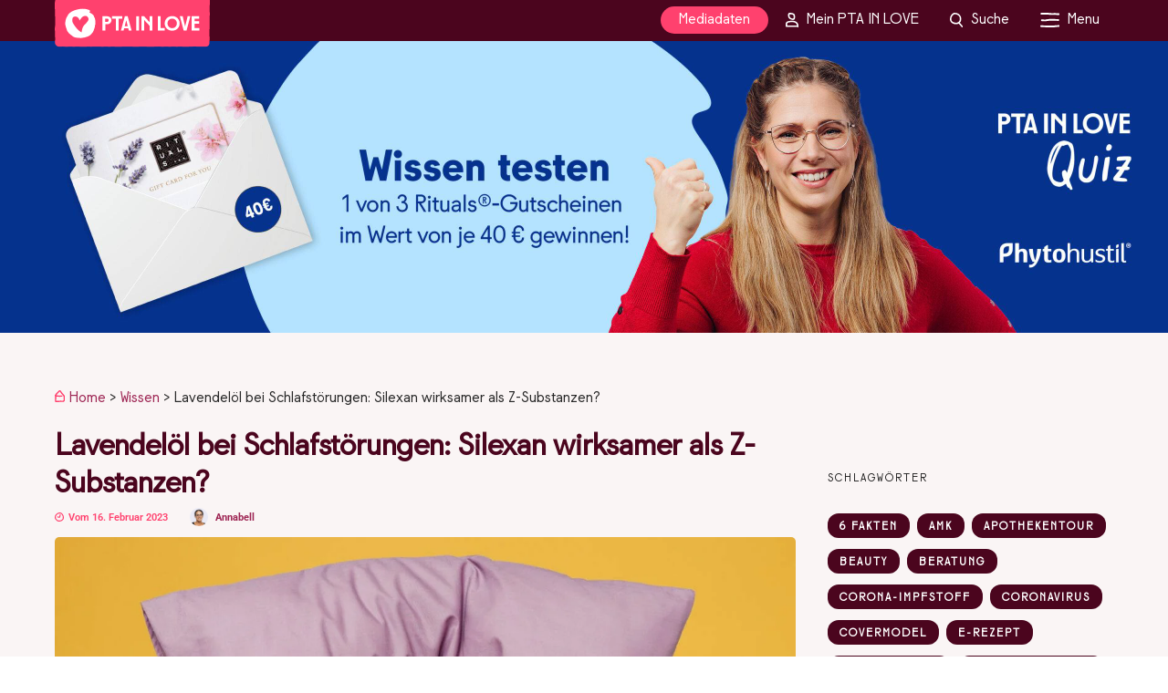

--- FILE ---
content_type: text/html; charset=UTF-8
request_url: https://www.pta-in-love.de/lavendeloel-bei-schlafstoerungen-silexan-wirksamer-als-z-substanzen/
body_size: 37069
content:
<!DOCTYPE html>
<html lang="de" >
<head>

<link rel="profile" href="https://gmpg.org/xfn/11" />
<link rel="pingback" href="https://www.pta-in-love.de/xmlrpc.php" />

<meta name='robots' content='index, follow, max-image-preview:large, max-snippet:-1, max-video-preview:-1' />
	<style>img:is([sizes="auto" i], [sizes^="auto," i]) { contain-intrinsic-size: 3000px 1500px }</style>
	
<!-- Google Tag Manager for WordPress by gtm4wp.com -->
<script data-cfasync="false" data-pagespeed-no-defer>
	var gtm4wp_datalayer_name = "dataLayer";
	var dataLayer = dataLayer || [];
</script>
<!-- End Google Tag Manager for WordPress by gtm4wp.com -->
	<!-- This site is optimized with the Yoast SEO Premium plugin v26.4 (Yoast SEO v26.4) - https://yoast.com/wordpress/plugins/seo/ -->
	<title>Silexan wirksamer als Z-Substanzen? - PTA IN LOVE</title>
<link data-rocket-prefetch href="https://sibautomation.com" rel="dns-prefetch">
<link data-rocket-prefetch href="https://cdn.trackboxx.info" rel="dns-prefetch">
<link data-rocket-prefetch href="https://s2.adform.net" rel="dns-prefetch">
<link data-rocket-prefetch href="https://ads.pta-in-love.de" rel="dns-prefetch">
<link data-rocket-prefetch href="https://cdn.onesignal.com" rel="dns-prefetch">
<link data-rocket-prefetch href="https://cdn.brevo.com" rel="dns-prefetch">
<link data-rocket-prefetch href="https://ajax.googleapis.com" rel="dns-prefetch"><link rel="preload" data-rocket-preload as="image" href="https://www.pta-in-love.de/wp-content/uploads/2023/02/Symbolbild-Silexan-Z-Substanzen-1200x899.jpg" fetchpriority="high">
	<meta name="description" content="Silexan oder Z-Substanzen – was ist wirksamer? Eine Antwort liefert eine neue Studie, die beide Behandlungsoptionen verglichen hat." />
	<link rel="canonical" href="https://www.pta-in-love.de/lavendeloel-bei-schlafstoerungen-silexan-wirksamer-als-z-substanzen/" />
	<meta property="og:locale" content="de_DE" />
	<meta property="og:type" content="article" />
	<meta property="og:title" content="Lavendelöl bei Schlafstörungen: Silexan wirksamer als Z-Substanzen?" />
	<meta property="og:description" content="Schlafstörungen gehören bei immer mehr Menschen zum Alltag. Die Ursachen dafür sind vielfältig. Zur Behandlung kommen neben verschreibungspflichtigen" />
	<meta property="og:url" content="https://www.pta-in-love.de/lavendeloel-bei-schlafstoerungen-silexan-wirksamer-als-z-substanzen/" />
	<meta property="og:site_name" content="PTA IN LOVE" />
	<meta property="article:publisher" content="https://www.facebook.com/ptainlove/" />
	<meta property="article:published_time" content="2023-02-16T17:00:00+00:00" />
	<meta property="og:image" content="https://www.pta-in-love.de/wp-content/uploads/2023/02/Symbolbild-Silexan-Z-Substanzen-scaled.jpg" />
	<meta property="og:image:width" content="2560" />
	<meta property="og:image:height" content="1919" />
	<meta property="og:image:type" content="image/jpeg" />
	<meta name="author" content="Annabell" />
	<meta name="twitter:card" content="summary_large_image" />
	<meta name="twitter:label1" content="Verfasst von" />
	<meta name="twitter:data1" content="Annabell" />
	<meta name="twitter:label2" content="Geschätzte Lesezeit" />
	<meta name="twitter:data2" content="3 Minuten" />
	<script type="application/ld+json" class="yoast-schema-graph">{"@context":"https://schema.org","@graph":[{"@type":"NewsArticle","@id":"https://www.pta-in-love.de/lavendeloel-bei-schlafstoerungen-silexan-wirksamer-als-z-substanzen/#article","isPartOf":{"@id":"https://www.pta-in-love.de/lavendeloel-bei-schlafstoerungen-silexan-wirksamer-als-z-substanzen/"},"author":{"name":"Annabell","@id":"https://www.pta-in-love.de/#/schema/person/caab6ca1314aeb663f7830055515b2d0"},"headline":"Lavendelöl bei Schlafstörungen: Silexan wirksamer als Z-Substanzen?","datePublished":"2023-02-16T17:00:00+00:00","mainEntityOfPage":{"@id":"https://www.pta-in-love.de/lavendeloel-bei-schlafstoerungen-silexan-wirksamer-als-z-substanzen/"},"wordCount":573,"publisher":{"@id":"https://www.pta-in-love.de/#organization"},"image":{"@id":"https://www.pta-in-love.de/lavendeloel-bei-schlafstoerungen-silexan-wirksamer-als-z-substanzen/#primaryimage"},"thumbnailUrl":"https://www.pta-in-love.de/wp-content/uploads/2023/02/Symbolbild-Silexan-Z-Substanzen-scaled.jpg","articleSection":["Featured","Wissen"],"inLanguage":"de"},{"@type":"WebPage","@id":"https://www.pta-in-love.de/lavendeloel-bei-schlafstoerungen-silexan-wirksamer-als-z-substanzen/","url":"https://www.pta-in-love.de/lavendeloel-bei-schlafstoerungen-silexan-wirksamer-als-z-substanzen/","name":"Silexan wirksamer als Z-Substanzen? - PTA IN LOVE","isPartOf":{"@id":"https://www.pta-in-love.de/#website"},"primaryImageOfPage":{"@id":"https://www.pta-in-love.de/lavendeloel-bei-schlafstoerungen-silexan-wirksamer-als-z-substanzen/#primaryimage"},"image":{"@id":"https://www.pta-in-love.de/lavendeloel-bei-schlafstoerungen-silexan-wirksamer-als-z-substanzen/#primaryimage"},"thumbnailUrl":"https://www.pta-in-love.de/wp-content/uploads/2023/02/Symbolbild-Silexan-Z-Substanzen-scaled.jpg","datePublished":"2023-02-16T17:00:00+00:00","description":"Silexan oder Z-Substanzen – was ist wirksamer? Eine Antwort liefert eine neue Studie, die beide Behandlungsoptionen verglichen hat.","breadcrumb":{"@id":"https://www.pta-in-love.de/lavendeloel-bei-schlafstoerungen-silexan-wirksamer-als-z-substanzen/#breadcrumb"},"inLanguage":"de","potentialAction":[{"@type":"ReadAction","target":["https://www.pta-in-love.de/lavendeloel-bei-schlafstoerungen-silexan-wirksamer-als-z-substanzen/"]}]},{"@type":"ImageObject","inLanguage":"de","@id":"https://www.pta-in-love.de/lavendeloel-bei-schlafstoerungen-silexan-wirksamer-als-z-substanzen/#primaryimage","url":"https://www.pta-in-love.de/wp-content/uploads/2023/02/Symbolbild-Silexan-Z-Substanzen-scaled.jpg","contentUrl":"https://www.pta-in-love.de/wp-content/uploads/2023/02/Symbolbild-Silexan-Z-Substanzen-scaled.jpg","width":2560,"height":1919,"caption":"Symbolbild Silexan Z-Substanzen"},{"@type":"BreadcrumbList","@id":"https://www.pta-in-love.de/lavendeloel-bei-schlafstoerungen-silexan-wirksamer-als-z-substanzen/#breadcrumb","itemListElement":[{"@type":"ListItem","position":1,"name":"Home","item":"https://www.pta-in-love.de/"},{"@type":"ListItem","position":2,"name":"Wissen","item":"https://www.pta-in-love.de/wissen/"},{"@type":"ListItem","position":3,"name":"Lavendelöl bei Schlafstörungen: Silexan wirksamer als Z-Substanzen?"}]},{"@type":"WebSite","@id":"https://www.pta-in-love.de/#website","url":"https://www.pta-in-love.de/","name":"PTA IN LOVE","description":"","publisher":{"@id":"https://www.pta-in-love.de/#organization"},"potentialAction":[{"@type":"SearchAction","target":{"@type":"EntryPoint","urlTemplate":"https://www.pta-in-love.de/?s={search_term_string}"},"query-input":{"@type":"PropertyValueSpecification","valueRequired":true,"valueName":"search_term_string"}}],"inLanguage":"de"},{"@type":"Organization","@id":"https://www.pta-in-love.de/#organization","name":"PTA IN LOVE","url":"https://www.pta-in-love.de/","logo":{"@type":"ImageObject","inLanguage":"de","@id":"https://www.pta-in-love.de/#/schema/logo/image/","url":"https://www.pta-in-love.de/wp-content/uploads/2025/02/Fav_Icon.svg","contentUrl":"https://www.pta-in-love.de/wp-content/uploads/2025/02/Fav_Icon.svg","width":"1200","height":"1200","caption":"PTA IN LOVE"},"image":{"@id":"https://www.pta-in-love.de/#/schema/logo/image/"},"sameAs":["https://www.facebook.com/ptainlove/","http://instagram.com/ptainlove","https://www.linkedin.com/company/pta-in-love/","http://pinterest.com/pta_in_love","https://www.youtube.com/channel/UCqWgrxxVRpefEy7s-D6IujQ"]},{"@type":"Person","@id":"https://www.pta-in-love.de/#/schema/person/caab6ca1314aeb663f7830055515b2d0","name":"Annabell","image":{"@type":"ImageObject","inLanguage":"de","@id":"https://www.pta-in-love.de/#/schema/person/image/","url":"https://www.pta-in-love.de/wp-content/uploads/2025/02/Zuschnitt_Profilbild_Annabell_hell-100x100.jpg","contentUrl":"https://www.pta-in-love.de/wp-content/uploads/2025/02/Zuschnitt_Profilbild_Annabell_hell-100x100.jpg","caption":"Annabell"},"description":"Annabell Wagner gehört seit 2019 zur Redaktion von PTA IN LOVE und ist seit Sommer 2023 Stellvertretende Chefredakteurin. Mit Gesundheitsthemen kennt sie sich aus, denn seit 2016 versorgt sie Leser:innen mit spannenden News aus der Welt von Pharma, Medizin und Gesundheitspolitik. Annabell ist Apotheken-Fan und schätzt die freundliche, sympathische und kompetente Beratung der Kolleg:innen vor Ort.","gender":"weiblich","knowsAbout":["Pharmazie","Apotheke","Gehundheit","PTA"],"knowsLanguage":["Deutsch"],"jobTitle":"Stellvertretende Chefredakteurin","worksFor":"PTA in Love","url":"https://www.pta-in-love.de/author/annabell-wagner/"}]}</script>
	<!-- / Yoast SEO Premium plugin. -->


<link rel='dns-prefetch' href='//ajax.googleapis.com' />
<link rel='dns-prefetch' href='//ads.pta-in-love.de' />
<link rel='dns-prefetch' href='//use.fontawesome.com' />

<link rel='dns-prefetch' href='//use.typekit.net' />

<link rel="alternate" type="application/rss+xml" title="PTA IN LOVE &raquo; Feed" href="https://www.pta-in-love.de/feed/" />
<link rel="alternate" type="application/rss+xml" title="PTA IN LOVE &raquo; Kommentar-Feed" href="https://www.pta-in-love.de/comments/feed/" />
<meta name="viewport" content="width=device-width, initial-scale=1.0" /><meta name="format-detection" content="telephone=no">		<style id="content-control-block-styles">
			@media (max-width: 640px) {
	.cc-hide-on-mobile {
		display: none !important;
	}
}
@media (min-width: 641px) and (max-width: 920px) {
	.cc-hide-on-tablet {
		display: none !important;
	}
}
@media (min-width: 921px) and (max-width: 1440px) {
	.cc-hide-on-desktop {
		display: none !important;
	}
}		</style>
		<link data-minify="1" rel='stylesheet' id='pil-brevo-api-styles-css' href='https://www.pta-in-love.de/wp-content/cache/min/1/wp-content/plugins/pil-brevo-api/assets/css/pil-brevo-api-styles.css?ver=1768443543' type='text/css' media='all' />
<link data-minify="1" rel='stylesheet' id='formidable-css' href='https://www.pta-in-love.de/wp-content/cache/min/1/wp-content/plugins/formidable/css/formidableforms.css?ver=1768443543' type='text/css' media='all' />
<style id='wp-emoji-styles-inline-css' type='text/css'>

	img.wp-smiley, img.emoji {
		display: inline !important;
		border: none !important;
		box-shadow: none !important;
		height: 1em !important;
		width: 1em !important;
		margin: 0 0.07em !important;
		vertical-align: -0.1em !important;
		background: none !important;
		padding: 0 !important;
	}
</style>
<link rel='stylesheet' id='wp-block-library-css' href='https://www.pta-in-love.de/wp-includes/css/dist/block-library/style.min.css?ver=5f5dfefce5baff2b515f3d00482f9c9c' type='text/css' media='all' />
<link data-minify="1" rel='stylesheet' id='my-custom-block-frontend-css-css' href='https://www.pta-in-love.de/wp-content/cache/min/1/wp-content/plugins/wpdm-gutenberg-blocks/build/style.css?ver=1768443543' type='text/css' media='all' />
<style id='classic-theme-styles-inline-css' type='text/css'>
/*! This file is auto-generated */
.wp-block-button__link{color:#fff;background-color:#32373c;border-radius:9999px;box-shadow:none;text-decoration:none;padding:calc(.667em + 2px) calc(1.333em + 2px);font-size:1.125em}.wp-block-file__button{background:#32373c;color:#fff;text-decoration:none}
</style>
<style id='safe-svg-svg-icon-style-inline-css' type='text/css'>
.safe-svg-cover{text-align:center}.safe-svg-cover .safe-svg-inside{display:inline-block;max-width:100%}.safe-svg-cover svg{fill:currentColor;height:100%;max-height:100%;max-width:100%;width:100%}

</style>
<link data-minify="1" rel='stylesheet' id='content-control-block-styles-css' href='https://www.pta-in-love.de/wp-content/cache/min/1/wp-content/plugins/content-control/dist/style-block-editor.css?ver=1768443543' type='text/css' media='all' />
<style id='global-styles-inline-css' type='text/css'>
:root{--wp--preset--aspect-ratio--square: 1;--wp--preset--aspect-ratio--4-3: 4/3;--wp--preset--aspect-ratio--3-4: 3/4;--wp--preset--aspect-ratio--3-2: 3/2;--wp--preset--aspect-ratio--2-3: 2/3;--wp--preset--aspect-ratio--16-9: 16/9;--wp--preset--aspect-ratio--9-16: 9/16;--wp--preset--color--black: #000000;--wp--preset--color--cyan-bluish-gray: #abb8c3;--wp--preset--color--white: #ffffff;--wp--preset--color--pale-pink: #f78da7;--wp--preset--color--vivid-red: #cf2e2e;--wp--preset--color--luminous-vivid-orange: #ff6900;--wp--preset--color--luminous-vivid-amber: #fcb900;--wp--preset--color--light-green-cyan: #7bdcb5;--wp--preset--color--vivid-green-cyan: #00d084;--wp--preset--color--pale-cyan-blue: #8ed1fc;--wp--preset--color--vivid-cyan-blue: #0693e3;--wp--preset--color--vivid-purple: #9b51e0;--wp--preset--color--pil-weiss: #faf5f5;--wp--preset--color--pil-schwarz: #282828;--wp--preset--color--pil-leuchtfarbe: #ff416e;--wp--preset--color--pil-kontrast: #4b051e;--wp--preset--gradient--vivid-cyan-blue-to-vivid-purple: linear-gradient(135deg,rgba(6,147,227,1) 0%,rgb(155,81,224) 100%);--wp--preset--gradient--light-green-cyan-to-vivid-green-cyan: linear-gradient(135deg,rgb(122,220,180) 0%,rgb(0,208,130) 100%);--wp--preset--gradient--luminous-vivid-amber-to-luminous-vivid-orange: linear-gradient(135deg,rgba(252,185,0,1) 0%,rgba(255,105,0,1) 100%);--wp--preset--gradient--luminous-vivid-orange-to-vivid-red: linear-gradient(135deg,rgba(255,105,0,1) 0%,rgb(207,46,46) 100%);--wp--preset--gradient--very-light-gray-to-cyan-bluish-gray: linear-gradient(135deg,rgb(238,238,238) 0%,rgb(169,184,195) 100%);--wp--preset--gradient--cool-to-warm-spectrum: linear-gradient(135deg,rgb(74,234,220) 0%,rgb(151,120,209) 20%,rgb(207,42,186) 40%,rgb(238,44,130) 60%,rgb(251,105,98) 80%,rgb(254,248,76) 100%);--wp--preset--gradient--blush-light-purple: linear-gradient(135deg,rgb(255,206,236) 0%,rgb(152,150,240) 100%);--wp--preset--gradient--blush-bordeaux: linear-gradient(135deg,rgb(254,205,165) 0%,rgb(254,45,45) 50%,rgb(107,0,62) 100%);--wp--preset--gradient--luminous-dusk: linear-gradient(135deg,rgb(255,203,112) 0%,rgb(199,81,192) 50%,rgb(65,88,208) 100%);--wp--preset--gradient--pale-ocean: linear-gradient(135deg,rgb(255,245,203) 0%,rgb(182,227,212) 50%,rgb(51,167,181) 100%);--wp--preset--gradient--electric-grass: linear-gradient(135deg,rgb(202,248,128) 0%,rgb(113,206,126) 100%);--wp--preset--gradient--midnight: linear-gradient(135deg,rgb(2,3,129) 0%,rgb(40,116,252) 100%);--wp--preset--font-size--small: 13px;--wp--preset--font-size--medium: 20px;--wp--preset--font-size--large: 36px;--wp--preset--font-size--x-large: 42px;--wp--preset--spacing--20: 0.44rem;--wp--preset--spacing--30: 0.67rem;--wp--preset--spacing--40: 1rem;--wp--preset--spacing--50: 1.5rem;--wp--preset--spacing--60: 2.25rem;--wp--preset--spacing--70: 3.38rem;--wp--preset--spacing--80: 5.06rem;--wp--preset--shadow--natural: 6px 6px 9px rgba(0, 0, 0, 0.2);--wp--preset--shadow--deep: 12px 12px 50px rgba(0, 0, 0, 0.4);--wp--preset--shadow--sharp: 6px 6px 0px rgba(0, 0, 0, 0.2);--wp--preset--shadow--outlined: 6px 6px 0px -3px rgba(255, 255, 255, 1), 6px 6px rgba(0, 0, 0, 1);--wp--preset--shadow--crisp: 6px 6px 0px rgba(0, 0, 0, 1);}:where(.is-layout-flex){gap: 0.5em;}:where(.is-layout-grid){gap: 0.5em;}body .is-layout-flex{display: flex;}.is-layout-flex{flex-wrap: wrap;align-items: center;}.is-layout-flex > :is(*, div){margin: 0;}body .is-layout-grid{display: grid;}.is-layout-grid > :is(*, div){margin: 0;}:where(.wp-block-columns.is-layout-flex){gap: 2em;}:where(.wp-block-columns.is-layout-grid){gap: 2em;}:where(.wp-block-post-template.is-layout-flex){gap: 1.25em;}:where(.wp-block-post-template.is-layout-grid){gap: 1.25em;}.has-black-color{color: var(--wp--preset--color--black) !important;}.has-cyan-bluish-gray-color{color: var(--wp--preset--color--cyan-bluish-gray) !important;}.has-white-color{color: var(--wp--preset--color--white) !important;}.has-pale-pink-color{color: var(--wp--preset--color--pale-pink) !important;}.has-vivid-red-color{color: var(--wp--preset--color--vivid-red) !important;}.has-luminous-vivid-orange-color{color: var(--wp--preset--color--luminous-vivid-orange) !important;}.has-luminous-vivid-amber-color{color: var(--wp--preset--color--luminous-vivid-amber) !important;}.has-light-green-cyan-color{color: var(--wp--preset--color--light-green-cyan) !important;}.has-vivid-green-cyan-color{color: var(--wp--preset--color--vivid-green-cyan) !important;}.has-pale-cyan-blue-color{color: var(--wp--preset--color--pale-cyan-blue) !important;}.has-vivid-cyan-blue-color{color: var(--wp--preset--color--vivid-cyan-blue) !important;}.has-vivid-purple-color{color: var(--wp--preset--color--vivid-purple) !important;}.has-black-background-color{background-color: var(--wp--preset--color--black) !important;}.has-cyan-bluish-gray-background-color{background-color: var(--wp--preset--color--cyan-bluish-gray) !important;}.has-white-background-color{background-color: var(--wp--preset--color--white) !important;}.has-pale-pink-background-color{background-color: var(--wp--preset--color--pale-pink) !important;}.has-vivid-red-background-color{background-color: var(--wp--preset--color--vivid-red) !important;}.has-luminous-vivid-orange-background-color{background-color: var(--wp--preset--color--luminous-vivid-orange) !important;}.has-luminous-vivid-amber-background-color{background-color: var(--wp--preset--color--luminous-vivid-amber) !important;}.has-light-green-cyan-background-color{background-color: var(--wp--preset--color--light-green-cyan) !important;}.has-vivid-green-cyan-background-color{background-color: var(--wp--preset--color--vivid-green-cyan) !important;}.has-pale-cyan-blue-background-color{background-color: var(--wp--preset--color--pale-cyan-blue) !important;}.has-vivid-cyan-blue-background-color{background-color: var(--wp--preset--color--vivid-cyan-blue) !important;}.has-vivid-purple-background-color{background-color: var(--wp--preset--color--vivid-purple) !important;}.has-black-border-color{border-color: var(--wp--preset--color--black) !important;}.has-cyan-bluish-gray-border-color{border-color: var(--wp--preset--color--cyan-bluish-gray) !important;}.has-white-border-color{border-color: var(--wp--preset--color--white) !important;}.has-pale-pink-border-color{border-color: var(--wp--preset--color--pale-pink) !important;}.has-vivid-red-border-color{border-color: var(--wp--preset--color--vivid-red) !important;}.has-luminous-vivid-orange-border-color{border-color: var(--wp--preset--color--luminous-vivid-orange) !important;}.has-luminous-vivid-amber-border-color{border-color: var(--wp--preset--color--luminous-vivid-amber) !important;}.has-light-green-cyan-border-color{border-color: var(--wp--preset--color--light-green-cyan) !important;}.has-vivid-green-cyan-border-color{border-color: var(--wp--preset--color--vivid-green-cyan) !important;}.has-pale-cyan-blue-border-color{border-color: var(--wp--preset--color--pale-cyan-blue) !important;}.has-vivid-cyan-blue-border-color{border-color: var(--wp--preset--color--vivid-cyan-blue) !important;}.has-vivid-purple-border-color{border-color: var(--wp--preset--color--vivid-purple) !important;}.has-vivid-cyan-blue-to-vivid-purple-gradient-background{background: var(--wp--preset--gradient--vivid-cyan-blue-to-vivid-purple) !important;}.has-light-green-cyan-to-vivid-green-cyan-gradient-background{background: var(--wp--preset--gradient--light-green-cyan-to-vivid-green-cyan) !important;}.has-luminous-vivid-amber-to-luminous-vivid-orange-gradient-background{background: var(--wp--preset--gradient--luminous-vivid-amber-to-luminous-vivid-orange) !important;}.has-luminous-vivid-orange-to-vivid-red-gradient-background{background: var(--wp--preset--gradient--luminous-vivid-orange-to-vivid-red) !important;}.has-very-light-gray-to-cyan-bluish-gray-gradient-background{background: var(--wp--preset--gradient--very-light-gray-to-cyan-bluish-gray) !important;}.has-cool-to-warm-spectrum-gradient-background{background: var(--wp--preset--gradient--cool-to-warm-spectrum) !important;}.has-blush-light-purple-gradient-background{background: var(--wp--preset--gradient--blush-light-purple) !important;}.has-blush-bordeaux-gradient-background{background: var(--wp--preset--gradient--blush-bordeaux) !important;}.has-luminous-dusk-gradient-background{background: var(--wp--preset--gradient--luminous-dusk) !important;}.has-pale-ocean-gradient-background{background: var(--wp--preset--gradient--pale-ocean) !important;}.has-electric-grass-gradient-background{background: var(--wp--preset--gradient--electric-grass) !important;}.has-midnight-gradient-background{background: var(--wp--preset--gradient--midnight) !important;}.has-small-font-size{font-size: var(--wp--preset--font-size--small) !important;}.has-medium-font-size{font-size: var(--wp--preset--font-size--medium) !important;}.has-large-font-size{font-size: var(--wp--preset--font-size--large) !important;}.has-x-large-font-size{font-size: var(--wp--preset--font-size--x-large) !important;}
:where(.wp-block-post-template.is-layout-flex){gap: 1.25em;}:where(.wp-block-post-template.is-layout-grid){gap: 1.25em;}
:where(.wp-block-columns.is-layout-flex){gap: 2em;}:where(.wp-block-columns.is-layout-grid){gap: 2em;}
:root :where(.wp-block-pullquote){font-size: 1.5em;line-height: 1.6;}
</style>
<link data-minify="1" rel='stylesheet' id='wpdm-font-awesome-css' href='https://www.pta-in-love.de/wp-content/cache/min/1/releases/v6.7.2/css/all.css?ver=1768443543' type='text/css' media='all' />
<link rel='stylesheet' id='wpdm-front-css' href='https://www.pta-in-love.de/wp-content/plugins/download-manager/assets/css/front.min.css?ver=5f5dfefce5baff2b515f3d00482f9c9c' type='text/css' media='all' />
<link data-minify="1" rel='stylesheet' id='dashicons-css' href='https://www.pta-in-love.de/wp-content/cache/min/1/wp-includes/css/dashicons.min.css?ver=1768443543' type='text/css' media='all' />
<link data-minify="1" rel='stylesheet' id='pil_check_missing_style-css' href='https://www.pta-in-love.de/wp-content/cache/min/1/wp-content/plugins/pil_products/css/check_missing_meta_v9.css?ver=1768443543' type='text/css' media='all' />
<link data-minify="1" rel='stylesheet' id='pil_products_style-css' href='https://www.pta-in-love.de/wp-content/cache/min/1/wp-content/plugins/pil_products/css/products.css?ver=1768443543' type='text/css' media='all' />
<link data-minify="1" rel='stylesheet' id='pil_quiz_style-css' href='https://www.pta-in-love.de/wp-content/cache/min/1/wp-content/plugins/pil_quiz/css/quiz.css?ver=1768443543' type='text/css' media='all' />
<link rel='stylesheet' id='pil_fontawesome-css' href='https://www.pta-in-love.de/wp-content/themes/grandmagazine-child/fonts/fontawesome/css/all.min.css?ver=5f5dfefce5baff2b515f3d00482f9c9c' type='text/css' media='all' />
<link data-minify="1" rel='stylesheet' id='grandmagazine-reset-css-css' href='https://www.pta-in-love.de/wp-content/cache/min/1/wp-content/themes/grandmagazine/css/reset.css?ver=1768443543' type='text/css' media='all' />
<link data-minify="1" rel='stylesheet' id='grandmagazine-wordpress-css-css' href='https://www.pta-in-love.de/wp-content/cache/min/1/wp-content/themes/grandmagazine/css/wordpress.css?ver=1768443543' type='text/css' media='all' />
<link data-minify="1" rel='stylesheet' id='grandmagazine-animation-css' href='https://www.pta-in-love.de/wp-content/cache/min/1/wp-content/themes/grandmagazine/css/animation.css?ver=1768443543' type='text/css' media='all' />
<link data-minify="1" rel='stylesheet' id='magnific-css' href='https://www.pta-in-love.de/wp-content/cache/min/1/wp-content/themes/grandmagazine/css/magnific-popup.css?ver=1768443543' type='text/css' media='all' />
<link data-minify="1" rel='stylesheet' id='grandmagazine-jquery-ui-css-css' href='https://www.pta-in-love.de/wp-content/cache/min/1/wp-content/themes/grandmagazine/css/jqueryui/custom.css?ver=1768443543' type='text/css' media='all' />
<link data-minify="1" rel='stylesheet' id='flexslider-css' href='https://www.pta-in-love.de/wp-content/cache/min/1/wp-content/themes/grandmagazine/js/flexslider/flexslider.css?ver=1768443543' type='text/css' media='all' />
<link data-minify="1" rel='stylesheet' id='tooltipster-css' href='https://www.pta-in-love.de/wp-content/cache/min/1/wp-content/themes/grandmagazine/css/tooltipster.css?ver=1768443543' type='text/css' media='all' />
<link data-minify="1" rel='stylesheet' id='grandmagazine-screen-css-css' href='https://www.pta-in-love.de/wp-content/cache/min/1/wp-content/themes/grandmagazine/css/screen.css?ver=1768443543' type='text/css' media='all' />
<link data-minify="1" rel='stylesheet' id='grandmagazine-fonts-css' href='https://www.pta-in-love.de/wp-content/cache/min/1/wp-content/uploads/omgf/grandmagazine-fonts/grandmagazine-fonts.css?ver=1768443543' type='text/css' media='all' />
<link data-minify="1" rel='stylesheet' id='fontawesome-css' href='https://www.pta-in-love.de/wp-content/cache/min/1/wp-content/themes/grandmagazine/css/font-awesome.min.css?ver=1768443543' type='text/css' media='all' />
<link rel='stylesheet' id='grandmagazine-script-custom-css-css' href='https://www.pta-in-love.de/wp-admin/admin-ajax.php?action=grandmagazine_script_custom_css&#038;ver=5f5dfefce5baff2b515f3d00482f9c9c' type='text/css' media='all' />
<link data-minify="1" rel='stylesheet' id='mycred-front-css' href='https://www.pta-in-love.de/wp-content/cache/min/1/wp-content/plugins/mycred/assets/css/mycred-front.css?ver=1768443543' type='text/css' media='all' />
<link data-minify="1" rel='stylesheet' id='mycred-social-share-icons-css' href='https://www.pta-in-love.de/wp-content/cache/min/1/wp-content/plugins/mycred/assets/css/mycred-social-icons.css?ver=1768443543' type='text/css' media='all' />
<link data-minify="1" rel='stylesheet' id='mycred-social-share-style-css' href='https://www.pta-in-love.de/wp-content/cache/min/1/wp-content/plugins/mycred/assets/css/mycred-social-share.css?ver=1768443543' type='text/css' media='all' />
<link rel='stylesheet' id='borlabs-cookie-custom-css' href='https://www.pta-in-love.de/wp-content/cache/borlabs-cookie/1/borlabs-cookie-1-de.css?ver=3.3.23-87' type='text/css' media='all' />
<link data-minify="1" rel='stylesheet' id='grandmagazine-script-responsive-css-css' href='https://www.pta-in-love.de/wp-content/cache/min/1/wp-content/themes/grandmagazine/css/grid.css?ver=1768443543' type='text/css' media='all' />
<link rel='stylesheet' id='pil_theme_style-css' href='https://www.pta-in-love.de/wp-content/themes/grandmagazine-child/style.css?ver=1.11.387' type='text/css' media='screen' />
<link rel='stylesheet' id='pil_theme_print_style-css' href='https://www.pta-in-love.de/wp-content/themes/grandmagazine-child/print.css?ver=1.11.387' type='text/css' media='print' />
<link data-minify="1" rel='stylesheet' id='pil_font_sign_painter_regular-css' href='https://www.pta-in-love.de/wp-content/cache/min/1/amg4wqr.css?ver=1768443543' type='text/css' media='all' />
<link data-minify="1" rel='stylesheet' id='kirki_google_fonts-css' href='https://www.pta-in-love.de/wp-content/cache/min/1/wp-content/uploads/omgf/kirki_google_fonts/kirki_google_fonts.css?ver=1768443543' type='text/css' media='all' />
<link data-minify="1" rel='stylesheet' id='sib-front-css-css' href='https://www.pta-in-love.de/wp-content/cache/min/1/wp-content/plugins/mailin/css/mailin-front.css?ver=1768443543' type='text/css' media='all' />
<link rel='stylesheet' id='kirki-styles-global-css' href='https://www.pta-in-love.de/wp-content/themes/grandmagazine/modules/kirki/assets/css/kirki-styles.css?ver=3.0.15' type='text/css' media='all' />
<style id='kirki-styles-global-inline-css' type='text/css'>
body, input[type=text], input[type=email], input[type=url], input[type=password], textarea{font-family:Roboto, Helvetica, Arial, sans-serif;}body, input[type=text], input[type=password], input[type=email], input[type=url], input[type=date], textarea{font-size:15px;}h1, h2, h3, h4, h5, h6, h7, .page_tagline, .author_label, blockquote, #post_filter li a{font-family:Roboto, Helvetica, Arial, sans-serif;}h1, h2, h3, h4, h5, h6, h7{font-weight:400;letter-spacing:0px;}h1{font-size:40px;}h2{font-size:24px;}h3{font-size:20px;}h4{font-size:18px;}h5{font-size:16px;}h6{font-size:16px;}.post_info_cat a, #post_info_bar #post_indicator, #post_filter li a.filter_active, .post_circle_thumb .popular_order, .post_share_text, .post_excerpt.post_tag a:hover{background:#f77796;}#page_content_wrapper .sidebar .content .sidebar_widget li.widget_mc4wp_form_widget h2.widgettitle, #footer ul.sidebar_widget > li.widget_mc4wp_form_widget h2.widgettitle, .mobile_menu_wrapper .sidebar_wrapper .sidebar .content .sidebar_widget li.widget_mc4wp_form_widget h2.widgettitle, .mashsb-count, #page_caption .return_home, blockquote:before{color:#f77796;}#page_caption .return_home, .post_share_text, blockquote:after, blockquote:after, .post_excerpt.post_tag a:hover{border-color:#f77796;}body, #gallery_lightbox h2, .slider_wrapper .gallery_image_caption h2, .post_info a{color:#1a1a1a;}::selection{background-color:#1a1a1a;}a, .post_header h5 a:hover, .post_header h3 a:hover, .post_header.grid h6 a:hover, .post_header.fullwidth h4 a:hover, .post_header h5 a:hover{color:#9e2654;}.post_info_cat a:hover{background:#9e2654;}a:hover, a:active, .post_info_comment a i{color:#f77796;}h1, h2, h3, h4, h5, pre, code, tt, blockquote, .post_header h5 a, .post_header h3 a, .post_header.grid h6 a, .post_header.fullwidth h4 a, .post_header h5 a, blockquote, .site_loading_logo_item i, .post_excerpt.post_tag a, .readmore, #autocomplete li:not(.view_all) a, .browse_category_wrapper li a .browse_category_name{color:#5d273c;}#social_share_wrapper, hr, #social_share_wrapper, .post.type-post, .comment .right, .widget_tag_cloud div a, .meta-tags a, .tag_cloud a, #footer, #post_more_wrapper, #page_content_wrapper .inner .sidebar_wrapper ul.sidebar_widget li.widget_nav_menu ul.menu li.current-menu-item a, .page_content_wrapper .inner .sidebar_wrapper ul.sidebar_widget li.widget_nav_menu ul.menu li.current-menu-item a, #autocomplete, .page_tagline, .fullwidth_comment_wrapper, #page_content_wrapper .sidebar .content .sidebar_widget li h2.widgettitle, h2.widgettitle, h5.widgettitle, .pagination, .loaded_no_results, .loading_button_wrapper, #page_caption, .comment{border-color:#5d273c;}input[type=text], input[type=password], input[type=email], input[type=url], textarea{background-color:#ffffff;color:#1a1a1a;border-color:#9e2654;}input[type=text]:focus, input[type=password]:focus, input[type=email]:focus, input[type=url]:focus, textarea:focus{border-color:#ffffff;background:#ffffff;}input[type=submit], input[type=button], a.button, .button{font-family:Roboto, Helvetica, Arial, sans-serif;}input[type=submit], input[type=button], a.button, .button, .pagination a:hover, #toTop, #close_mobile_menu, #close_search, #close_browse, .woocommerce #respond input#submit.alt, .woocommerce a.button.alt, .woocommerce button.button.alt, .woocommerce input.button.alt{background-color:#f77796;}.readmore:hover{border-color:#f77796;color:#f77796;}input[type=submit], input[type=button], a.button, .button, #toTop, #close_mobile_menu, #close_search, #close_browse, .woocommerce #respond input#submit.alt, .woocommerce a.button.alt, .woocommerce button.button.alt, .woocommerce input.button.alt{color:#ffffff;border-color:#f77796;}.frame_top, .frame_bottom, .frame_left, .frame_right{background:#000000;}#menu_wrapper .nav ul li a, #menu_wrapper div .nav li > a, #logo_right_button a{font-family:Roboto, Helvetica, Arial, sans-serif;font-size:14px;font-weight:400;letter-spacing:0px;text-transform:none;color:#ffffff;}#menu_wrapper .nav ul li a.hover, #menu_wrapper .nav ul li a:hover, #menu_wrapper div .nav li a.hover, #menu_wrapper div .nav li a:hover{color:#f77796;}#menu_wrapper div .nav > li.current-menu-item > a, #menu_wrapper div .nav > li.current-menu-parent > a, #menu_wrapper div .nav > li.current-menu-ancestor > a{color:#f77796;}.top_bar{background:#5d273c;}#menu_wrapper .nav ul li ul li a, #menu_wrapper div .nav li ul li a, #menu_wrapper div .nav li.current-menu-parent ul li a{font-size:12px;font-weight:400;letter-spacing:0px;text-transform:none;color:#ffffff;}#menu_wrapper .nav ul li ul li a:hover, #menu_wrapper div .nav li ul li a:hover, #menu_wrapper div .nav li.current-menu-parent ul li a:hover, #menu_wrapper .nav ul li.megamenu ul li ul li a:hover, #menu_wrapper div .nav li.megamenu ul li ul li a:hover, #menu_wrapper .nav ul li.megamenu ul li ul li a:active, #menu_wrapper div .nav li.megamenu ul li ul li a:active{color:#f77796;background:#ffffff;}#menu_wrapper .nav ul li ul, #menu_wrapper div .nav li ul{background:#5d273c;}.above_top_bar{background:#000000;}#top_menu li a, .top_contact_info, .top_contact_info i, .top_contact_info a, .top_contact_info a:hover, .top_contact_info a:active{color:#ffffff;}.mobile_menu_wrapper{background:#5d273c;}.mobile_main_nav li a, #sub_menu li a{font-family:Roboto, Helvetica, Arial, sans-serif;font-size:14px;text-transform:none;letter-spacing:0px;}.mobile_main_nav li a, #sub_menu li a, .mobile_menu_wrapper .sidebar_wrapper a, .mobile_menu_wrapper .sidebar_wrapper{color:#ffffff;}.mobile_main_nav li a:hover, .mobile_main_nav li a:active, #sub_menu li a:hover, #sub_menu li a:active{color:#f77796;}#page_caption{padding-top:40px;padding-bottom:0px;}#page_caption h1{font-size:40px;}#page_caption h1, .post_caption h1{font-weight:300;text-transform:none;letter-spacing:0px;color:#5d273c;}#page_caption.hasbg, .post_featured_content_bg{height:600px;}.page_tagline{color:#1a1a1a;font-size:14px;font-weight:400;letter-spacing:0px;text-transform:none;}#page_content_wrapper .sidebar .content .sidebar_widget li h2.widgettitle, h2.widgettitle, h5.widgettitle{font-family:Roboto, Helvetica, Arial, sans-serif;font-size:12px;font-weight:400;letter-spacing:2px;text-transform:uppercase;color:#1a1a1a;}#page_content_wrapper .inner .sidebar_wrapper .sidebar .content, .page_content_wrapper .inner .sidebar_wrapper .sidebar .content{color:#1a1a1a;}#page_content_wrapper .inner .sidebar_wrapper a, .page_content_wrapper .inner .sidebar_wrapper a{color:#f77796;}#page_content_wrapper .inner .sidebar_wrapper a:hover, #page_content_wrapper .inner .sidebar_wrapper a:active, .page_content_wrapper .inner .sidebar_wrapper a:hover, .page_content_wrapper .inner .sidebar_wrapper a:active{color:#ffc5d6;}.footer_bar{background:#5d273c;}#footer, #copyright, #footer_browse_category, #footer .post_attribute, #footer .comment_date, #footer .post-date, #footer ul.sidebar_widget > li.widget_mc4wp_form_widget{color:#ffffff;}#copyright, #copyright a, #copyright a:active, #footer a, #footer a:active, #footer h2.widgettitle, #footer_browse_category h2, #footer_browse_category .browse_category_wrapper li a .browse_category_name{color:#ffffff;}#copyright a:hover, #footer a:hover, .social_wrapper ul li a:hover{color:#f77796;}.footer_bar_wrapper, .footer_bar, #footer h2.widgettitle, #footer ul.sidebar_widget > li.widget_mc4wp_form_widget, #footer_browse_category{border-color:#5d273c;}#footer .widget_tag_cloud div a, #footer_browse_category .browse_category_wrapper li a .browse_category_name{background:#5d273c;}.footer_bar_wrapper .social_wrapper ul li a{color:#ffffff;}.post_icon_hot{background:#5d273c;}.post_icon_trend{background:#9e2654;}.post_header:not(.single) h5, body.single-post .post_header_title h1, .post_related strong, .post_info_comment, .pagination a, #page_content_wrapper .sidebar .content .posts.blog li a, .page_content_wrapper .sidebar .content .posts.blog li a, #footer ul.sidebar_widget .posts.blog li a, #autocomplete li strong{font-family:Roboto, Helvetica, Arial, sans-serif;}.post_header:not(.single) h5, body.single-post .post_header_title h1, #page_content_wrapper .posts.blog li a, .page_content_wrapper .posts.blog li a, #page_content_wrapper .sidebar .content .sidebar_widget > li.widget_recent_entries ul li a, #autocomplete li strong, .post_related strong, #footer ul.sidebar_widget .posts.blog li a, li.widget_post_views_counter_list_widget .post-title{text-transform:none;letter-spacing:0px;}.post_info_date, .post_attribute, .comment_date, .post-date, .post_info_comment, .slide_post_excerpt{font-family:Roboto, Helvetica, Arial, sans-serif;}
</style>
<style id='block-visibility-screen-size-styles-inline-css' type='text/css'>
/* Large screens (desktops, 992px and up) */
@media ( min-width: 992px ) {
	.block-visibility-hide-large-screen {
		display: none !important;
	}
}

/* Medium screens (tablets, between 768px and 992px) */
@media ( min-width: 768px ) and ( max-width: 991.98px ) {
	.block-visibility-hide-medium-screen {
		display: none !important;
	}
}

/* Small screens (mobile devices, less than 768px) */
@media ( max-width: 767.98px ) {
	.block-visibility-hide-small-screen {
		display: none !important;
	}
}
</style>
<style id='rocket-lazyload-inline-css' type='text/css'>
.rll-youtube-player{position:relative;padding-bottom:56.23%;height:0;overflow:hidden;max-width:100%;}.rll-youtube-player:focus-within{outline: 2px solid currentColor;outline-offset: 5px;}.rll-youtube-player iframe{position:absolute;top:0;left:0;width:100%;height:100%;z-index:100;background:0 0}.rll-youtube-player img{bottom:0;display:block;left:0;margin:auto;max-width:100%;width:100%;position:absolute;right:0;top:0;border:none;height:auto;-webkit-transition:.4s all;-moz-transition:.4s all;transition:.4s all}.rll-youtube-player img:hover{-webkit-filter:brightness(75%)}.rll-youtube-player .play{height:100%;width:100%;left:0;top:0;position:absolute;background:url(https://www.pta-in-love.de/wp-content/plugins/wp-rocket/assets/img/youtube.png) no-repeat center;background-color: transparent !important;cursor:pointer;border:none;}
</style>
<link rel="stylesheet" type="text/css" href="https://www.pta-in-love.de/wp-content/plugins/nextend-smart-slider3-pro/Public/SmartSlider3/Application/Frontend/Assets/dist/smartslider.min.css?ver=667fb12b" media="all">
<style data-related="n2-ss-7">div#n2-ss-7 .n2-ss-slider-1{display:grid;position:relative;}div#n2-ss-7 .n2-ss-slider-2{display:grid;position:relative;overflow:hidden;padding:0px 0px 0px 0px;border:0px solid RGBA(62,62,62,1);border-radius:0px;background-clip:padding-box;background-repeat:repeat;background-position:50% 50%;background-size:cover;background-attachment:scroll;z-index:1;}div#n2-ss-7:not(.n2-ss-loaded) .n2-ss-slider-2{background-image:none !important;}div#n2-ss-7 .n2-ss-slider-3{display:grid;grid-template-areas:'cover';position:relative;overflow:hidden;z-index:10;}div#n2-ss-7 .n2-ss-slider-3 > *{grid-area:cover;}div#n2-ss-7 .n2-ss-slide-backgrounds,div#n2-ss-7 .n2-ss-slider-3 > .n2-ss-divider{position:relative;}div#n2-ss-7 .n2-ss-slide-backgrounds{z-index:10;}div#n2-ss-7 .n2-ss-slide-backgrounds > *{overflow:hidden;}div#n2-ss-7 .n2-ss-slide-background{transform:translateX(-100000px);}div#n2-ss-7 .n2-ss-slider-4{place-self:center;position:relative;width:100%;height:100%;z-index:20;display:grid;grid-template-areas:'slide';}div#n2-ss-7 .n2-ss-slider-4 > *{grid-area:slide;}div#n2-ss-7.n2-ss-full-page--constrain-ratio .n2-ss-slider-4{height:auto;}div#n2-ss-7 .n2-ss-slide{display:grid;place-items:center;grid-auto-columns:100%;position:relative;z-index:20;-webkit-backface-visibility:hidden;transform:translateX(-100000px);}div#n2-ss-7 .n2-ss-slide{perspective:1000px;}div#n2-ss-7 .n2-ss-slide-active{z-index:21;}.n2-ss-background-animation{position:absolute;top:0;left:0;width:100%;height:100%;z-index:3;}div#n2-ss-7 .nextend-arrow{cursor:pointer;overflow:hidden;line-height:0 !important;z-index:18;-webkit-user-select:none;}div#n2-ss-7 .nextend-arrow img{position:relative;display:block;}div#n2-ss-7 .nextend-arrow img.n2-arrow-hover-img{display:none;}div#n2-ss-7 .nextend-arrow:FOCUS img.n2-arrow-hover-img,div#n2-ss-7 .nextend-arrow:HOVER img.n2-arrow-hover-img{display:inline;}div#n2-ss-7 .nextend-arrow:FOCUS img.n2-arrow-normal-img,div#n2-ss-7 .nextend-arrow:HOVER img.n2-arrow-normal-img{display:none;}div#n2-ss-7 .nextend-arrow-animated{overflow:hidden;}div#n2-ss-7 .nextend-arrow-animated > div{position:relative;}div#n2-ss-7 .nextend-arrow-animated .n2-active{position:absolute;}div#n2-ss-7 .nextend-arrow-animated-fade{transition:background 0.3s, opacity 0.4s;}div#n2-ss-7 .nextend-arrow-animated-horizontal > div{transition:all 0.4s;transform:none;}div#n2-ss-7 .nextend-arrow-animated-horizontal .n2-active{top:0;}div#n2-ss-7 .nextend-arrow-previous.nextend-arrow-animated-horizontal .n2-active{left:100%;}div#n2-ss-7 .nextend-arrow-next.nextend-arrow-animated-horizontal .n2-active{right:100%;}div#n2-ss-7 .nextend-arrow-previous.nextend-arrow-animated-horizontal:HOVER > div,div#n2-ss-7 .nextend-arrow-previous.nextend-arrow-animated-horizontal:FOCUS > div{transform:translateX(-100%);}div#n2-ss-7 .nextend-arrow-next.nextend-arrow-animated-horizontal:HOVER > div,div#n2-ss-7 .nextend-arrow-next.nextend-arrow-animated-horizontal:FOCUS > div{transform:translateX(100%);}div#n2-ss-7 .nextend-arrow-animated-vertical > div{transition:all 0.4s;transform:none;}div#n2-ss-7 .nextend-arrow-animated-vertical .n2-active{left:0;}div#n2-ss-7 .nextend-arrow-previous.nextend-arrow-animated-vertical .n2-active{top:100%;}div#n2-ss-7 .nextend-arrow-next.nextend-arrow-animated-vertical .n2-active{bottom:100%;}div#n2-ss-7 .nextend-arrow-previous.nextend-arrow-animated-vertical:HOVER > div,div#n2-ss-7 .nextend-arrow-previous.nextend-arrow-animated-vertical:FOCUS > div{transform:translateY(-100%);}div#n2-ss-7 .nextend-arrow-next.nextend-arrow-animated-vertical:HOVER > div,div#n2-ss-7 .nextend-arrow-next.nextend-arrow-animated-vertical:FOCUS > div{transform:translateY(100%);}div#n2-ss-7 .n2-ss-slider-2{background-color:RGBA(34,6,14,1);}div#n2-ss-7 .n-uc-cUBPsQB3zTWy{padding:10px 10px 10px 10px}div#n2-ss-7 .n-uc-3aoalCYG9nk0{padding:0px 0px 0px 0px}div#n2-ss-7 .n-uc-tEUwcPoOXqbs-inner{padding:10px 10px 10px 10px;text-align:center;--ssselfalign:center;;justify-content:center}div#n2-ss-7 .n-uc-MWr59F0Vn0Ys{padding:10px 10px 10px 10px}div#n2-ss-7 .n-uc-6ISu83Vu2uPc{padding:10px 10px 10px 10px}div#n2-ss-7 .nextend-arrow img{width: 32px}@media (min-width: 1200px){div#n2-ss-7 .n-uc-NgZEfAuzbdNG{display:none}div#n2-ss-7 [data-hide-desktopportrait="1"]{display: none !important;}}@media (orientation: landscape) and (max-width: 1199px) and (min-width: 901px),(orientation: portrait) and (max-width: 1199px) and (min-width: 701px){div#n2-ss-7 .n-uc-XFH1YLGSp7Q0{display:none}div#n2-ss-7 [data-hide-tabletportrait="1"]{display: none !important;}div#n2-ss-7 .n2-ss-preserve-size[data-related-device="desktopPortrait"] {display:none}div#n2-ss-7 .n2-ss-preserve-size[data-related-device="tabletPortrait"] {display:block}}@media (orientation: landscape) and (max-width: 900px),(orientation: portrait) and (max-width: 700px){div#n2-ss-7 .n-uc-XFH1YLGSp7Q0{display:none}div#n2-ss-7 [data-hide-mobileportrait="1"]{display: none !important;}div#n2-ss-7 .n2-ss-preserve-size[data-related-device="desktopPortrait"] {display:none}div#n2-ss-7 .n2-ss-preserve-size[data-related-device="mobilePortrait"] {display:block}div#n2-ss-7 .nextend-arrow img{width: 16px}}</style>
<script>(function(){this._N2=this._N2||{_r:[],_d:[],r:function(){this._r.push(arguments)},d:function(){this._d.push(arguments)}}}).call(window);!function(e,i,o,r){(i=e.match(/(Chrome|Firefox|Safari)\/(\d+)\./))&&("Chrome"==i[1]?r=+i[2]>=32:"Firefox"==i[1]?r=+i[2]>=65:"Safari"==i[1]&&(o=e.match(/Version\/(\d+)/)||e.match(/(\d+)[0-9_]+like Mac/))&&(r=+o[1]>=14),r&&document.documentElement.classList.add("n2webp"))}(navigator.userAgent);</script><script src="https://www.pta-in-love.de/wp-content/plugins/nextend-smart-slider3-pro/Public/SmartSlider3/Application/Frontend/Assets/dist/n2.min.js?ver=667fb12b" defer async></script>
<script src="https://www.pta-in-love.de/wp-content/plugins/nextend-smart-slider3-pro/Public/SmartSlider3/Application/Frontend/Assets/dist/smartslider-frontend.min.js?ver=667fb12b" defer async></script>
<script src="https://www.pta-in-love.de/wp-content/plugins/nextend-smart-slider3-pro/Public/SmartSlider3/Slider/SliderType/Simple/Assets/dist/ss-simple.min.js?ver=667fb12b" defer async></script>
<script src="https://www.pta-in-love.de/wp-content/plugins/nextend-smart-slider3-pro/Public/SmartSlider3/Widget/Arrow/ArrowImage/Assets/dist/w-arrow-image.min.js?ver=667fb12b" defer async></script>
<script>_N2.r('documentReady',function(){_N2.r(["documentReady","smartslider-frontend","SmartSliderWidgetArrowImage","ss-simple"],function(){new _N2.SmartSliderSimple('n2-ss-7',{"admin":false,"background.video.mobile":0,"loadingTime":2000,"callbacks":"","alias":{"id":0,"smoothScroll":0,"slideSwitch":0,"scroll":1},"align":"normal","isDelayed":0,"responsive":{"mediaQueries":{"all":false,"desktopportrait":["(min-width: 1200px)"],"tabletportrait":["(orientation: landscape) and (max-width: 1199px) and (min-width: 901px)","(orientation: portrait) and (max-width: 1199px) and (min-width: 701px)"],"mobileportrait":["(orientation: landscape) and (max-width: 900px)","(orientation: portrait) and (max-width: 700px)"]},"base":{"slideOuterWidth":3200,"slideOuterHeight":800,"sliderWidth":3200,"sliderHeight":800,"slideWidth":3200,"slideHeight":800},"hideOn":{"desktopLandscape":false,"desktopPortrait":false,"tabletLandscape":false,"tabletPortrait":false,"mobileLandscape":false,"mobilePortrait":false},"onResizeEnabled":true,"type":"fullwidth","sliderHeightBasedOn":"real","focusUser":1,"focusEdge":"auto","breakpoints":[{"device":"tabletPortrait","type":"max-screen-width","portraitWidth":1199,"landscapeWidth":1199},{"device":"mobilePortrait","type":"max-screen-width","portraitWidth":700,"landscapeWidth":900}],"enabledDevices":{"desktopLandscape":0,"desktopPortrait":1,"tabletLandscape":0,"tabletPortrait":1,"mobileLandscape":0,"mobilePortrait":1},"sizes":{"desktopPortrait":{"width":3200,"height":800,"max":3200,"min":1200},"tabletPortrait":{"width":828,"height":465,"customHeight":true,"max":1199,"min":701},"mobilePortrait":{"width":700,"height":393,"customHeight":true,"max":900,"min":320}},"overflowHiddenPage":0,"focus":{"offsetTop":"#wpadminbar","offsetBottom":""}},"controls":{"mousewheel":0,"touch":"horizontal","keyboard":1,"blockCarouselInteraction":1},"playWhenVisible":0,"playWhenVisibleAt":0.5,"lazyLoad":1,"lazyLoadNeighbor":1,"blockrightclick":0,"maintainSession":0,"autoplay":{"enabled":1,"start":1,"duration":3000,"autoplayLoop":1,"allowReStart":0,"pause":{"click":0,"mouse":"0","mediaStarted":0},"resume":{"click":0,"mouse":"0","mediaEnded":1,"slidechanged":0},"interval":1,"intervalModifier":"loop","intervalSlide":"current"},"perspective":1000,"layerMode":{"playOnce":0,"playFirstLayer":1,"mode":"skippable","inAnimation":"mainInEnd"},"parallax":{"enabled":1,"mobile":0,"is3D":0,"animate":1,"horizontal":"mouse","vertical":"mouse","origin":"slider","scrollmove":"both"},"postBackgroundAnimations":0,"bgAnimations":0,"mainanimation":{"type":"fade","duration":800,"delay":0,"ease":"easeOutQuad","shiftedBackgroundAnimation":"auto"},"carousel":1,"initCallbacks":function(){new _N2.SmartSliderWidgetArrowImage(this)}})})});</script><script type="text/javascript" src="https://www.pta-in-love.de/wp-includes/js/jquery/jquery.min.js?ver=3.7.1" id="jquery-core-js"></script>
<script type="text/javascript" src="https://www.pta-in-love.de/wp-includes/js/jquery/jquery-migrate.min.js?ver=3.4.1" id="jquery-migrate-js"></script>
<script type="text/javascript" src="https://www.pta-in-love.de/wp-content/plugins/download-manager/assets/js/wpdm.min.js?ver=5f5dfefce5baff2b515f3d00482f9c9c" id="wpdmjs-js"></script>
<script type="text/javascript" id="wpdm-frontjs-js-extra">
/* <![CDATA[ */
var wpdm_url = {"home":"https:\/\/www.pta-in-love.de\/","site":"https:\/\/www.pta-in-love.de\/","ajax":"https:\/\/www.pta-in-love.de\/wp-admin\/admin-ajax.php"};
var wpdm_js = {"spinner":"<i class=\"fas fa-sun fa-spin\"><\/i>","client_id":"6440473dfea188ab0635cd2e2048a26c"};
var wpdm_strings = {"pass_var":"Password Verified!","pass_var_q":"Bitte klicke auf den folgenden Button, um den Download zu starten.","start_dl":"Download starten"};
/* ]]> */
</script>
<script type="text/javascript" src="https://www.pta-in-love.de/wp-content/plugins/download-manager/assets/js/front.min.js?ver=6.8.6" id="wpdm-frontjs-js"></script>
<script type="text/javascript" src="https://www.pta-in-love.de/wp-content/plugins/pil_products/js/player.v218.js?ver=1.8.8" id="pil_products_vimeo_scripts-js"></script>
<script type="text/javascript" src="//ads.pta-in-love.de/server/www/delivery/asyncjs.php?ver=4.2.08" id="adserver-js"></script>
<script data-no-optimize="1" data-no-minify="1" data-cfasync="false" nowprocket type="text/javascript" src="https://www.pta-in-love.de/wp-content/cache/borlabs-cookie/1/borlabs-cookie-config-de.json.js?ver=3.3.23-138" id="borlabs-cookie-config-js"></script>
<script data-no-optimize="1" data-no-minify="1" data-cfasync="false" nowprocket type="text/javascript" src="https://www.pta-in-love.de/wp-content/plugins/borlabs-cookie/assets/javascript/borlabs-cookie-prioritize.min.js?ver=3.3.23" id="borlabs-cookie-prioritize-js"></script>
<script type="text/javascript" id="sib-front-js-js-extra">
/* <![CDATA[ */
var sibErrMsg = {"invalidMail":"Please fill out valid email address","requiredField":"Please fill out required fields","invalidDateFormat":"Please fill out valid date format","invalidSMSFormat":"Please fill out valid phone number"};
var ajax_sib_front_object = {"ajax_url":"https:\/\/www.pta-in-love.de\/wp-admin\/admin-ajax.php","ajax_nonce":"dd6f267986","flag_url":"https:\/\/www.pta-in-love.de\/wp-content\/plugins\/mailin\/img\/flags\/"};
/* ]]> */
</script>
<script type="text/javascript" src="https://www.pta-in-love.de/wp-content/plugins/mailin/js/mailin-front.js?ver=1763472887" id="sib-front-js-js"></script>
<script data-borlabs-cookie-script-blocker-ignore>
	document.addEventListener('borlabs-cookie-google-tag-manager-after-consents', function () {
        window.BorlabsCookie.Unblock.unblockScriptBlockerId('gtmfourwp-custom-events');
    });
</script><link rel="https://api.w.org/" href="https://www.pta-in-love.de/wp-json/" /><link rel="alternate" title="JSON" type="application/json" href="https://www.pta-in-love.de/wp-json/wp/v2/posts/75685" /><link rel="EditURI" type="application/rsd+xml" title="RSD" href="https://www.pta-in-love.de/xmlrpc.php?rsd" />

<link rel='shortlink' href='https://www.pta-in-love.de/?p=75685' />
<link rel="alternate" title="oEmbed (JSON)" type="application/json+oembed" href="https://www.pta-in-love.de/wp-json/oembed/1.0/embed?url=https%3A%2F%2Fwww.pta-in-love.de%2Flavendeloel-bei-schlafstoerungen-silexan-wirksamer-als-z-substanzen%2F" />
<link rel="alternate" title="oEmbed (XML)" type="text/xml+oembed" href="https://www.pta-in-love.de/wp-json/oembed/1.0/embed?url=https%3A%2F%2Fwww.pta-in-love.de%2Flavendeloel-bei-schlafstoerungen-silexan-wirksamer-als-z-substanzen%2F&#038;format=xml" />
    <!-- Adform Tracking Code BEGIN -->
    <script type="text/javascript">
        window._adftrack = Array.isArray(window._adftrack) ? window._adftrack : (window._adftrack ? [window._adftrack] : []);
        window._adftrack.push({
            HttpHost: 'track.adform.net',
            pm: 2573962,
            divider: encodeURIComponent('|'),
            pagename: encodeURIComponent('EL PATO'),
            order: {
                sv1: '',
                sv2: '',
                sv3: 'featured;wissen;',
                sv4: 'lavendeloel-bei-schlafstoerungen-silexan-wirksamer-als-z-substanzen',
                sv5: '<insert sv5 value here>',
                sv6: '<insert sv6 value here>',
                sv7: '<insert sv7 value here>'
            }
        });
        (function () {
            var s = document.createElement('script');
            s.type = 'text/javascript';
            s.async = true;
            s.src = 'https://s2.adform.net/banners/scripts/st/trackpoint-async.js';
            var x = document.getElementsByTagName('script')[0];
            x.parentNode.insertBefore(s, x);
        })();

    </script>
    <noscript>
        <p style="margin:0;padding:0;border:0;">
            <img src="https://track.adform.net/Serving/TrackPoint/?pm=2573962&ADFPageName=EL%20PATO&ADFdivider=|"
                 width="1" height="1" alt=""/>
        </p>
    </noscript>
    <!-- Adform Tracking Code END -->
  <script src="https://cdn.onesignal.com/sdks/web/v16/OneSignalSDK.page.js" defer></script>
  <script>
          window.OneSignalDeferred = window.OneSignalDeferred || [];
          OneSignalDeferred.push(async function(OneSignal) {
            await OneSignal.init({
              appId: "0fcecabf-3e93-4620-a355-92ae4ef6f0a7",
              serviceWorkerOverrideForTypical: true,
              path: "https://www.pta-in-love.de/wp-content/plugins/onesignal-free-web-push-notifications/sdk_files/",
              serviceWorkerParam: { scope: "/wp-content/plugins/onesignal-free-web-push-notifications/sdk_files/push/onesignal/" },
              serviceWorkerPath: "OneSignalSDKWorker.js",
            });
          });

          // Unregister the legacy OneSignal service worker to prevent scope conflicts
          if (navigator.serviceWorker) {
            navigator.serviceWorker.getRegistrations().then((registrations) => {
              // Iterate through all registered service workers
              registrations.forEach((registration) => {
                // Check the script URL to identify the specific service worker
                if (registration.active && registration.active.scriptURL.includes('OneSignalSDKWorker.js.php')) {
                  // Unregister the service worker
                  registration.unregister().then((success) => {
                    if (success) {
                      console.log('OneSignalSW: Successfully unregistered:', registration.active.scriptURL);
                    } else {
                      console.log('OneSignalSW: Failed to unregister:', registration.active.scriptURL);
                    }
                  });
                }
              });
            }).catch((error) => {
              console.error('Error fetching service worker registrations:', error);
            });
        }
        </script>
<script>document.documentElement.className += " js";</script>

<!-- Google Tag Manager for WordPress by gtm4wp.com -->
<!-- GTM Container placement set to off -->
<script data-cfasync="false" data-pagespeed-no-defer type="text/javascript">
	var dataLayer_content = {"pagePostType":"post","pagePostType2":"single-post","pageCategory":["featured","wissen"],"pagePostAuthor":"Annabell"};
	dataLayer.push( dataLayer_content );
</script>
<script data-cfasync="false" data-pagespeed-no-defer type="text/javascript">
	console.warn && console.warn("[GTM4WP] Google Tag Manager container code placement set to OFF !!!");
	console.warn && console.warn("[GTM4WP] Data layer codes are active but GTM container must be loaded using custom coding !!!");
</script>
<!-- End Google Tag Manager for WordPress by gtm4wp.com --><script type="text/javascript">
           ajaxurl 		= "https://www.pta-in-love.de/wp-admin/admin-ajax.php";
		   ajaxnonce 	= "4caabcb84f";
         </script><script>
		(function(d, s, id, w, f){
				w[f] = w[f] || function() {
						(w[f].q = w[f].q || []).push(arguments)
				};
				var js, fjs = d.getElementsByTagName(s)[0];
				if (d.getElementById(id)){ return; }
				js = d.createElement(s); js.id = id;
				js.onload = function(){
						document.dispatchEvent(new Event('tbScriptLoaded'));
				};
				js.async = true;
				js.src = 'https://cdn.trackboxx.info/p/tracker.js';
				fjs.parentNode.insertBefore(js, fjs);
		}(document, 'script', 'trackboxx-script', window, 'trackboxx'));
		trackboxx('set', 'siteId', 'TB-94136383');
		trackboxx('trackPageview');
		</script><script nowprocket data-no-optimize="1" data-no-minify="1" data-cfasync="false" data-borlabs-cookie-script-blocker-ignore>
	if ('0' === '1' && '1' === '1') {
		window['gtag_enable_tcf_support'] = true;
	}
	window.dataLayer = window.dataLayer || [];
	if (typeof gtag !== 'function') { function gtag(){dataLayer.push(arguments);} }
	gtag('set', 'developer_id.dYjRjMm', true);
	if ('1' === '1') {
		let getCookieValue = function (name) {
			return document.cookie.match('(^|;)\\s*' + name + '\\s*=\\s*([^;]+)')?.pop() || '';
		};
		let cookieValue = getCookieValue('borlabs-cookie-gcs');
		let consentsFromCookie = {};
		if (cookieValue !== '') {
			 consentsFromCookie = JSON.parse(decodeURIComponent(cookieValue));
		}
		let defaultValues = {
			'ad_storage': 'denied',
			'ad_user_data': 'denied',
			'ad_personalization': 'denied',
			'analytics_storage': 'denied',
			'functionality_storage': 'denied',
			'personalization_storage': 'denied',
			'security_storage': 'denied',
			'wait_for_update': 500,
		};
		gtag('consent', 'default', { ...defaultValues, ...consentsFromCookie });
		gtag('set', 'ads_data_redaction', true);
	}

	if('1' === '1') {
		var url = new URL(window.location.href);

		if ((url.searchParams.has('gtm_debug') && url.searchParams.get('gtm_debug') !== '') || document.cookie.indexOf('__TAG_ASSISTANT=') !== -1 || document.documentElement.hasAttribute('data-tag-assistant-present')) {
			(function(w,d,s,l,i){w[l]=w[l]||[];w[l].push({"gtm.start":
new Date().getTime(),event:"gtm.js"});var f=d.getElementsByTagName(s)[0],
j=d.createElement(s),dl=l!="dataLayer"?"&l="+l:"";j.async=true;j.src=
"https://www.googletagmanager.com/gtm.js?id="+i+dl;f.parentNode.insertBefore(j,f);
})(window,document,"script","dataLayer","GTM-N39W7MR");
		} else {
			(function(w,d,s,l,i){w[l]=w[l]||[];w[l].push({"gtm.start":
new Date().getTime(),event:"gtm.js"});var f=d.getElementsByTagName(s)[0],
j=d.createElement(s),dl=l!="dataLayer"?"&l="+l:"";j.async=true;j.src=
"https://www.pta-in-love.de/wp-content/uploads/borlabs-cookie/"+i+'.js?ver=849ykgrp';f.parentNode.insertBefore(j,f);
})(window,document,"script","dataLayer","GTM-N39W7MR");
		}
  	}

	(function () {
		var borlabsCookieConsentChangeHandler = function () {
			window.dataLayer = window.dataLayer || [];
			if (typeof gtag !== 'function') { function gtag(){dataLayer.push(arguments);} }

			let gtmConsents = {};
			if ('1' === '1') {
				if ('0' === '1') {
					gtmConsents = {
						'analytics_storage': BorlabsCookie.Consents.hasConsentForServiceGroup('statistics') === true ? 'granted' : 'denied',
						'functionality_storage': BorlabsCookie.Consents.hasConsentForServiceGroup('preferences') === true ? 'granted' : 'denied',
						'personalization_storage': BorlabsCookie.Consents.hasConsentForServiceGroup('preferences') === true ? 'granted' : 'denied',
						'security_storage': BorlabsCookie.Consents.hasConsentForServiceGroup('essential') === true ? 'granted' : 'denied',
					};
				} else {
					gtmConsents = {
						'ad_storage': BorlabsCookie.Consents.hasConsentForServiceGroup('marketing') === true ? 'granted' : 'denied',
						'ad_user_data': BorlabsCookie.Consents.hasConsentForServiceGroup('marketing') === true ? 'granted' : 'denied',
						'ad_personalization': BorlabsCookie.Consents.hasConsentForServiceGroup('marketing') === true ? 'granted' : 'denied',
						'analytics_storage': BorlabsCookie.Consents.hasConsentForServiceGroup('statistics') === true ? 'granted' : 'denied',
						'functionality_storage': BorlabsCookie.Consents.hasConsentForServiceGroup('preferences') === true ? 'granted' : 'denied',
						'personalization_storage': BorlabsCookie.Consents.hasConsentForServiceGroup('preferences') === true ? 'granted' : 'denied',
						'security_storage': BorlabsCookie.Consents.hasConsentForServiceGroup('essential') === true ? 'granted' : 'denied',
					};
				}
				BorlabsCookie.CookieLibrary.setCookie(
					'borlabs-cookie-gcs',
				  	JSON.stringify(gtmConsents),
					BorlabsCookie.Settings.automaticCookieDomainAndPath.value ? '' : BorlabsCookie.Settings.cookieDomain.value,
					BorlabsCookie.Settings.cookiePath.value,
					BorlabsCookie.Cookie.getPluginCookie().expires,
					BorlabsCookie.Settings.cookieSecure.value,
					BorlabsCookie.Settings.cookieSameSite.value
				);
				gtag('consent', 'update', gtmConsents);
			}

			var consents = BorlabsCookie.Cookie.getPluginCookie().consents;
			for (var serviceGroup in consents) {
				for (var service of consents[serviceGroup]) {
					if (!window.BorlabsCookieGtmPackageSentEvents.includes(service) && service !== 'borlabs-cookie') {
						window.dataLayer.push({
							event: 'borlabs-cookie-opt-in-'+service,
						});
						window.BorlabsCookieGtmPackageSentEvents.push(service);
					}
				}
			}
		  	var afterConsentsEvent = document.createEvent('Event');
		    afterConsentsEvent.initEvent('borlabs-cookie-google-tag-manager-after-consents', true, true);
		  	document.dispatchEvent(afterConsentsEvent);
		};
		window.BorlabsCookieGtmPackageSentEvents = [];
		document.addEventListener('borlabs-cookie-consent-saved', borlabsCookieConsentChangeHandler);
		document.addEventListener('borlabs-cookie-handle-unblock', borlabsCookieConsentChangeHandler);
	})();
</script><script type="text/javascript" src="https://cdn.brevo.com/js/sdk-loader.js" async></script>
<script type="text/javascript">
  window.Brevo = window.Brevo || [];
  window.Brevo.push(['init', {"client_key":"jwrhrpbai4m08pfv5in7wxxt","email_id":null,"push":{"customDomain":"https:\/\/www.pta-in-love.de\/wp-content\/plugins\/mailin\/"},"service_worker_url":"sw.js?key=${key}","frame_url":"brevo-frame.html"}]);
</script><link rel="icon" href="https://www.pta-in-love.de/wp-content/uploads/2025/02/Fav_Icon.svg" sizes="32x32" />
<link rel="icon" href="https://www.pta-in-love.de/wp-content/uploads/2025/02/Fav_Icon.svg" sizes="192x192" />
<link rel="apple-touch-icon" href="https://www.pta-in-love.de/wp-content/uploads/2025/02/Fav_Icon.svg" />
<meta name="msapplication-TileImage" content="https://www.pta-in-love.de/wp-content/uploads/2025/02/Fav_Icon.svg" />
		<style type="text/css" id="wp-custom-css">
			figure.wp-block-embed.is-type-video.wp-embed-aspect-16-9.wp-has-aspect-ratio .wp-block-embed__wrapper {
    height: 0;
    padding-top: 56.25%;
}

figure.wp-block-embed.is-type-video.wp-embed-aspect-16-9.wp-has-aspect-ratio .wp-block-embed__wrapper iframe {
    width: 100%;
    top: 0;
    left: 0;
    height:  100%;
    position: absolute;
}

.page-id-22737 .wp-block-embed.is-type-video.is-provider-vimeo.wp-block-embed-vimeo.wp-embed-aspect-9-16.wp-has-aspect-ratio{
	/*background-color: #5d273c;*/
	background-color: black;
}

.page-id-22737 .wp-block-embed__wrapper iframe{
	display: flex;
	margin: auto;
}

.category-advertorial #pp_ads_global_after_featured {
	display: none;
}

.schema-faq-question {
	font-size: 24px;
	color: #5d273c;
	font-weight: 400;
}

.page-id-22737 #page_caption, .page-id-22737 #footer_browse_category, .page-id-22737 .n2-section-smartslider {
	display: none;
	}

@media (max-width: 768px) {
#wrapper, #wrapper.menu_transparent {
    padding-top: 100 !important;
	}}
.page-id-22737 .wp-block-button {
	padding-top: 20px;
	padding-bottom: 40px;
}

@media screen and (max-width: 768px){
#wrapper::before, #wrapper.menu_transparent::before {
    content: '';
    height: 0px;
	}}

@media screen and (min-width: 1200px) {
.page-id-22737 .advertising p {
	height: 70px;
	}}

@media screen and (min-width: 1000px) {
.tag-10772 .page_tagline, .tag-7893 .page_tagline {
		max-width: 70%;
    display: inline-block;
    text-align: justify;
}
}

@media (max-width: 768px) {
#footer_browse_category, .sidebar .sidebar_widget li:nth-child(n+3) {
		display: none;
	}}


.tag-10772 .return_home, .tag-7893 .return_home {
		display: none;
	}

.tag .post_info_cat {
	display: none;
}
.advertising-gal li {
	display: inline; 
	padding: 0 0 0 0;
}

.advertising-gal ul {
	margin: 0 0 0 0;
	width: 100%;
}

.page-id-22737 .row {
	padding-top: 20px;
   -webkit-column-count: 6;
  -webkit-column-gap:   0px;
  -moz-column-count:    6;
  -moz-column-gap:      0px;
  column-count:         6;
  column-gap:           0px; 
}

/* Create four equal columns that sits next to each other */
.page-id-22737 .column {
  grid: 20%;
  padding: 0 0;
}

.page-id-22737 .column img {
  vertical-align: middle;
  width: 100%;
}

.page-id-22737 h2 {
	margin-top: 0px;
}

.page-id-22737 .video-container {
	margin: 20px 0 20px 0;
}

@media (max-width: 2200px) {
 .page-id-22737 .row {
  -moz-column-count:    8;
  -webkit-column-count: 8;
  column-count:         8;
  }
}
@media (max-width: 1000px) {
  .page-id-22737 .row {
  -moz-column-count:    6;
  -webkit-column-count: 6;
  column-count:         6;
  }
}
@media (max-width: 768px) {
  .page-id-22737 .row {
  -moz-column-count:    4;
  -webkit-column-count: 4;
  column-count:         4;
  }
	.page-id-22737 .wp-block-column p {

    word-wrap: break-word;
    overflow-wrap: break-word;
    -webkit-hyphens: auto;
    -moz-hyphens: auto;
    hyphens: auto;
    text-align: justify;
    display: block;
    overflow: hidden;
}
}
.post-24473 .wp-block-button__link { 	background-color: #5d273c;
}

.mec-wrap .event-color {
    display: none;
}

.single .hentry .layout_form {
	padding: 0px 20px 20px 20px;
	text-align: center;
	background-color: #e6e6e6;
	margin-top: 20px;
}

.single .hentry #text5720519 {
	margin-bottom: 10px;
	margin-top: 10px;
	width: 100%;
}

.no-wrap-img {
	padding-bottom: 160px;
	}

.page-id-36965 .wp-block-buttons {
	text-align: center;
}

.page-id-36965 #page_content_wrapper .BorlabsCookie {
position: absolute;
  height: 100%;
	left: 0;
  top: 0;
  width: 100%;
	z-index: 2;
}

body.overflow_hidden #search_wrapper.visible {
	z-index: 11;
}

blockquote  {
	font-size: 1.5em;
	font-style: italic;
	text-align: left;
	margin-top: unset;
	color: #9e2654;
	font-weight: 400;
}

.single .author_label {
	display: none;
}

.single #about_the_author .gravatar {
	margin-top: 20px;
}

.single h5:nth-of-type(2) {
	display: none;
}

.single hr:nth-of-type(2) {
	display: none;
}

.single .post_more {
	display: none;
}

.single #about_the_author {
	margin: unset;
	padding: unset;
}

.social_wrapper.shortcode ul li a {
    background-color: #9e2654 !important;
}
.wp-block-embed__wrapper .BorlabsCookie {
/* 	position: relative; */
}

.n2-section-smartslider {
	background-color: #22060EFF;
}

.sidebar_content .BorlabsCookie {
	position: absolute;
	top: 0;
}
.allegra-btn .frm_submit .frm_button_submit {
	border-width: initial !important;
    border: 2px solid #853A92;
	border-color: #853A92 !important;
	background-color: #7c3389 !important;
	color: #fff !important;
    padding: .667em 1.333em !important;
    border-radius: 9999px !important;
    box-shadow: none;
    text-decoration: none;
 !important;
    box-sizing: border-box !important;
    display: inline-block;
    text-align: center;
    word-break: break-word;
}
#form_allegra-allergietabletten-fotowettbewerb .frm_pos_top {
	border-top: initial;
}
.inline, .inline p {
	display: inline;
	letter-spacing: initial;
	margin-left: -0.1em;
}
#field_yrkyt-0 {
	margin-top: -5px;
}
.allegra-col-header {
	position: relative;
}
@media only screen and (min-width: 650px) {
  .allegra-col-header .allegra-logo img {
		position: absolute;
		top: 500px;
		right: -20px;
	}
}
@media only screen and (max-width: 650px) {
  .allegra-col-header .allegra-logo {
		display: none;
	}
}



		</style>
		<meta name="generator" content="WordPress Download Manager 6.8.6" />
		        <style>
            /* WPDM Link Template Styles */        </style>
		        <style>

            :root {
                --color-primary: #4a8eff;
                --color-primary-rgb: 74, 142, 255;
                --color-primary-hover: #4a8eff;
                --color-primary-active: #4a8eff;
                --clr-sec: #6c757d;
                --clr-sec-rgb: 108, 117, 125;
                --clr-sec-hover: #6c757d;
                --clr-sec-active: #6c757d;
                --color-success: #18ce0f;
                --color-success-rgb: 24, 206, 15;
                --color-success-hover: #18ce0f;
                --color-success-active: #18ce0f;
                --color-info: #2CA8FF;
                --color-info-rgb: 44, 168, 255;
                --color-info-hover: #2CA8FF;
                --color-info-active: #2CA8FF;
                --color-warning: #FFB236;
                --color-warning-rgb: 255, 178, 54;
                --color-warning-hover: #FFB236;
                --color-warning-active: #FFB236;
                --color-danger: #ff5062;
                --color-danger-rgb: 255, 80, 98;
                --color-danger-hover: #ff5062;
                --color-danger-active: #ff5062;
                --color-green: #30b570;
                --color-blue: #0073ff;
                --color-purple: #8557D3;
                --color-red: #ff5062;
                --color-muted: rgba(69, 89, 122, 0.6);
                --wpdm-font:  -apple-system, BlinkMacSystemFont, "Segoe UI", Roboto, Helvetica, Arial, sans-serif, "Apple Color Emoji", "Segoe UI Emoji", "Segoe UI Symbol";
            }

            .wpdm-download-link.btn.btn-link {
                border-radius: 5px;
            }


        </style>
		        <script>
            function wpdm_rest_url(request) {
                return "https://www.pta-in-love.de/wp-json/wpdm/" + request;
            }
        </script>
		<noscript><style id="rocket-lazyload-nojs-css">.rll-youtube-player, [data-lazy-src]{display:none !important;}</style></noscript><style id="rocket-lazyrender-inline-css">[data-wpr-lazyrender] {content-visibility: auto;}</style><meta name="generator" content="WP Rocket 3.20.1.2" data-wpr-features="wpr_lazyload_images wpr_lazyload_iframes wpr_preconnect_external_domains wpr_automatic_lazy_rendering wpr_oci wpr_minify_css wpr_preload_links wpr_desktop" /></head>

<body class="wp-singular post-template-default single single-post postid-75685 single-format-standard wp-theme-grandmagazine wp-child-theme-grandmagazine-child">

		<input type="hidden" id="pp_enable_right_click" name="pp_enable_right_click" value=""/>
	<input type="hidden" id="pp_enable_dragging" name="pp_enable_dragging" value=""/>
	<input type="hidden" id="pp_image_path" name="pp_image_path" value="https://www.pta-in-love.de/wp-content/themes/grandmagazine/images/"/>
	<input type="hidden" id="pp_homepage_url" name="pp_homepage_url" value="https://www.pta-in-love.de/"/>
	<input type="hidden" id="pp_ajax_search" name="pp_ajax_search" value="1"/>
	<input type="hidden" id="pp_fixed_menu" name="pp_fixed_menu" value="1"/>
	<input type="hidden" id="tg_smart_fixed_menu" name="tg_smart_fixed_menu" value="1"/>
	<input type="hidden" id="pp_topbar" name="pp_topbar" value=""/>
	<input type="hidden" id="tg_blog_slider_layout" name="tg_blog_slider_layout" value=""/>
	<input type="hidden" id="pp_back" name="pp_back" value="Back"/>
	<input type="hidden" id="tg_sidebar_sticky" name="tg_sidebar_sticky" value=""/>

		<input type="hidden" id="pp_footer_style" name="pp_footer_style" value="4"/>

	<!-- Begin mobile menu -->
	<div  class="mobile_menu_wrapper">
	    <div  class="menu-main-menu-container"><ul id="mobile_main_menu" class="mobile_main_nav"><li id="menu-item-37215" class="menu-item menu-item-type-custom menu-item-object-custom menu-item-home menu-item-37215"><a href="https://www.pta-in-love.de/" name="Startseite" aria-label="Startseite">Startseite</a></li>
<li id="menu-item-71418" class="menu-item menu-item-type-post_type menu-item-object-page menu-item-71418"><a href="https://www.pta-in-love.de/influencerinnen/" name="PTA IN LOVE-Influencer:innen" aria-label="PTA IN LOVE-Influencer:innen">PTA IN LOVE-Influencer:innen</a></li>
<li id="menu-item-15367" class="menu-item menu-item-type-post_type menu-item-object-page menu-item-15367"><a href="https://www.pta-in-love.de/lounge/" name="PTA IN LOVE-Lounge" aria-label="PTA IN LOVE-Lounge">PTA IN LOVE-Lounge</a></li>
<li id="menu-item-91230" class="menu-item menu-item-type-custom menu-item-object-custom menu-item-91230"><a href="https://www.pta-in-love.de/quiz/" name="PTA IN LOVE-Quiz" aria-label="PTA IN LOVE-Quiz">PTA IN LOVE-Quiz</a></li>
<li id="menu-item-37214" class="menu-item menu-item-type-post_type menu-item-object-page menu-item-37214"><a href="https://www.pta-in-love.de/pta-in-love-week/" name="PTA IN LOVE-week" aria-label="PTA IN LOVE-week">PTA IN LOVE-week</a></li>
<li id="menu-item-90464" class="menu-item menu-item-type-post_type menu-item-object-page menu-item-90464"><a href="https://www.pta-in-love.de/pta-in-love-webinar/" name="PTA IN LOVE-Webinar" aria-label="PTA IN LOVE-Webinar">PTA IN LOVE-Webinar</a></li>
<li id="menu-item-61084" class="menu-item menu-item-type-custom menu-item-object-custom menu-item-has-children menu-item-61084"><a href="http://www.lapondo.de" name="Onlineshop LAPONDO Menü" aria-label="Onlineshop LAPONDO Menü">Onlineshop LAPONDO</a>
<ul class="sub-menu">
	<li id="menu-item-61086" class="menu-item menu-item-type-custom menu-item-object-custom menu-item-61086"><a href="http://www.lapondo.de" name="Hier geht´s zum Onlineshop LAPONDO" aria-label="Hier geht´s zum Onlineshop LAPONDO (öffnet sich in einem neuen Tab)">Hier geht´s zum Onlineshop LAPONDO</a></li>
	<li id="menu-item-61085" class="menu-item menu-item-type-post_type menu-item-object-page menu-item-61085"><a href="https://www.pta-in-love.de/lapondo/" name="LAPONDO Prämienpunkte" aria-label="LAPONDO Prämienpunkte">LAPONDO Prämienpunkte</a></li>
</ul>
</li>
<li id="menu-item-30147" class="menu-item menu-item-type-taxonomy menu-item-object-post_tag menu-item-30147"><a href="https://www.pta-in-love.de/thema/pta-reform/" name="PTA-Reform" aria-label="PTA-Reform">PTA-Reform</a></li>
<li id="menu-item-30145" class="menu-item menu-item-type-taxonomy menu-item-object-post_tag menu-item-30145"><a href="https://www.pta-in-love.de/thema/pta-gehalt/" name="PTA-Gehalt" aria-label="PTA-Gehalt">PTA-Gehalt</a></li>
<li id="menu-item-30148" class="menu-item menu-item-type-taxonomy menu-item-object-post_tag menu-item-30148"><a href="https://www.pta-in-love.de/thema/rahmenvertrag/" name="Rahmenvertrag" aria-label="Rahmenvertrag">Rahmenvertrag</a></li>
<li id="menu-item-17482" class="menu-item menu-item-type-taxonomy menu-item-object-category menu-item-17482"><a href="https://www.pta-in-love.de/politik/" name="Politik" aria-label="Politik">Politik</a></li>
<li id="menu-item-12490" class="menu-item menu-item-type-taxonomy menu-item-object-category menu-item-12490"><a href="https://www.pta-in-love.de/praxistipp/" name="Praxistipp" aria-label="Praxistipp">Praxistipp</a></li>
<li id="menu-item-12491" class="menu-item menu-item-type-taxonomy menu-item-object-category current-post-ancestor current-menu-parent current-post-parent menu-item-12491"><a href="https://www.pta-in-love.de/wissen/" name="Wissen" aria-label="Wissen">Wissen</a></li>
<li id="menu-item-34737" class="menu-item menu-item-type-post_type menu-item-object-page menu-item-34737"><a href="https://www.pta-in-love.de/podcast/" name="PTA IN LOVE-podcast" aria-label="PTA IN LOVE-podcast">PTA IN LOVE-podcast</a></li>
<li id="menu-item-43276" class="menu-item menu-item-type-custom menu-item-object-custom menu-item-43276"><a target="_blank" href="https://webinar.apotheke-adhoc.de" name="APOTHEKE ADHOC Webinar" aria-label="APOTHEKE ADHOC Webinar">APOTHEKE ADHOC Webinar</a></li>
</ul></div>
		<!-- Begin side menu sidebar -->
		<div  class="page_content_wrapper">
			<div  class="sidebar_wrapper">
		        <div class="sidebar">

		        	<div class="content">

		        		<ul class="sidebar_widget">
		        		<li id="grand_magazine_social_profiles_posts-3" class="widget Grand_Magazine_Social_Profiles_Posts"><div class="textwidget"><div class="social_wrapper shortcode light small"><ul><li class="facebook"><a target="_blank" title="Facebook" href="https://www.facebook.com/ptainlove/" role="button" aria-role="button" aria-label="Facebook"><i class="fa fa-facebook"></i></a></li><li class="linkedin"><a target="_blank" title="Linkedin" href="https://www.linkedin.com/company/pta-in-love/" role="button" aria-role="button" aria-label="Linkedin"><i class="fa fa-linkedin"></i></a></li><li class="pinterest"><a target="_blank" title="Pinterest" href="https://pinterest.com/pta_in_love" role="button" aria-role="button" aria-label="Pinterest"><i class="fa fa-pinterest"></i></a></li><li class="instagram"><a target="_blank" title="Instagram" href="https://instagram.com/ptainlove" role="button" aria-role="button" aria-label="Instagram"><i class="fa fa-instagram"></i></a></li><li class="spotify"><a target="_blank" title="Spotify" href="https://open.spotify.com/show/5jDGruid2YFyYPRh1s3jsD" role="button" aria-role="button" aria-label="Spotify"><i class="fab fa-spotify"></i></a></li><li class="youtube"><a target="_blank" title="YouTube" href="https://www.youtube.com/channel/UCqWgrxxVRpefEy7s-D6IujQ" role="button" aria-role="button" aria-label="YouTube"><i class="fab fa-youtube"></i></a></li><li class="tiktok"><a target="_blank" title="TikTok" href="https://www.tiktok.com/@ptainlove?lang=de-DE" role="button" aria-role="button" aria-label="TikTok"><i class="fab fa-tiktok"></i></a></li></ul></div></div></li>
		        		</ul>

		        	</div>

		        </div>
			</div>
		</div>
		<!-- End side menu sidebar -->
	</div>
	<!-- End mobile menu -->

	<!-- Begin template wrapper -->
		<div  id="wrapper" class="">

		
		
<div  class="glowup2025">
	
	<div  class="header_style_wrapper">
		<!-- End top bar -->

		<div class="top_bar">
		<div class="standard_wrapper">
			<!-- Begin logo -->
			<div id="logo_wrapper">

						<div id="logo_normal" class="logo_container">
				<div class="logo_align">
					<a id="custom_logo" class="logo_wrapper" href="https://www.pta-in-love.de/">
												<img src="https://www.pta-in-love.de/wp-content/uploads/2025/02/PIL_Logo_Header_Website2025.svg" alt="" width="520" height="160"/>
											</a>
				</div>
			</div>
			
						<div id="logo_transparent" class="logo_container">
				<div class="logo_align">
					<a id="custom_logo_transparent" class="logo_wrapper" href="https://www.pta-in-love.de/" name="PTA IN LOVE" aria-label="PTA IN LOVE">
												<img title="PTA IN LOVE Logo" src="https://www.pta-in-love.de/wp-content/uploads/2025/02/PIL_Logo_Header_Website2025.svg" alt="" width="520" height="160"/>
											</a>
				</div>
			</div>
						<!-- End logo -->
			</div>
			<div id="menu_wrapper" role="navigation" aria-label="Hauptnavigation">
			<!-- Begin right corner buttons -->
			<div id="logo_right_button">
				<div class="menu-mediadaten-container"><ul id="main_menu" class="nav"><li id="menu-item-28661" class="btn menu-item menu-item-type-post_type menu-item-object-page menu-item-28661"><a href="https://www.pta-in-love.de/kunden/" title="Werben mit PTA IN LOVE" name="Mediadaten" aria-label="Mediadaten">Mediadaten</a></li>
</ul></div>										<a href="javascript:;" id="browse_icon" title="Mein PTA IN LOVE" aria-label="Mein PTA IN LOVE">
							<img alt="" src="https://www.pta-in-love.de/wp-content/themes/grandmagazine-child/images/GLOWup_2025/Profil-white.svg" />
							<span class="logo_right_title">Mein PTA IN LOVE</span>
						</a>
																	<a href="javascript:;" id="search_icon" title="PTA IN LOVE Suchen" aria-label="PTA IN LOVE Suchen" role="search">
							<!-- <i class="fa fa-search"></i> -->
							<img alt="" src="https://www.pta-in-love.de/wp-content/themes/grandmagazine-child/images/GLOWup_2025/Lupe-white.svg" />
							<span class="logo_right_title">Suche</span>
						</a>
											<a href="javascript:;" id="mobile_nav_icon" title="PTA IN LOVE-Menü" aria-label="PTA IN LOVE-Menü">
						<!-- <i class="fa fa-bars"></i> -->
						<img alt="" src="https://www.pta-in-love.de/wp-content/themes/grandmagazine-child/images/GLOWup_2025/BurgerMenu-white.svg" />
						<span class="logo_right_title">Menu</span>
					</a>

			</div>
			<!-- End right corner buttons -->
			</div>
			</div>
		</div>
	</div>

	<!-- Begin search content -->
	<div  id="search_wrapper" class="overlay_background">
		<a id="close_search" href="javascript:;"><i class="fa fa-close"></i></a>
		<div class="overlay_background_wrapper">
			<div class="overlay_background_content">
				<div class="overlay_background_content_inner">
					<h2>Suche</h2>
					<form role="search" method="get" name="searchform" id="searchform" action="https://www.pta-in-love.de//">
						<input type="hidden" name="pta" value="1">
						<input type="text" value="" name="s" id="s" autocomplete="off" placeholder="Gib ein Suchwort ein und drücke Enter!"/>
						<!-- Webexperten 2020-05-11 Enter Button Suche -->
						<button type="submit">Suchen</button>
						<div id="search_loading_wrapper"><div class="loading_indicator"></div></div>
						<div id="autocomplete"></div>
					</form>
				</div>
			</div>
		</div>
	</div>
	<!-- End search content -->

	<!-- Begin browse content -->
	<div  id="browse_wrapper" class="overlay_background">
		<a id="close_browse" href="javascript:;"><i class="fa fa-close"></i></a>
		<div class="overlay_background_wrapper">
			<div class="overlay_background_content">
				<div class="overlay_background_content_inner">
										<h2><img class="icon-loggedout" title="Login" src="https://www.pta-in-love.de/wp-content/themes/grandmagazine-child/images/GLOWup_2025/Profil-white.svg" /></span> Login</h2>
										<ul id="browse-area">
				<li id="frm_reg_login-2" class="widget widget_frm_reg_login">
<div id="loginform" class=" frm_login_form">

		<form method="post" action="https://www.pta-in-love.de/wp-login.php" >

		
				<div class="frm_form_fields">
			<fieldset>
				<div class="frm_fields_container">

				<div class="frm_form_field form-field login-username frm_top_container">
					<label for="user_login0" class="frm_primary_label">E-Mail-Adresse					</label>
					<input id="user_login0" name="log" value="" placeholder="" type="text">
				</div>

				<div class="frm_form_field form-field login-password frm_top_container">
					<label for="user_pass0" class="frm_primary_label">Passwort					</label>
					<input id="user_pass0" name="pwd" value="" type="password" placeholder="" >
				</div>

				<input type="hidden" name="redirect_to" value="/lavendeloel-bei-schlafstoerungen-silexan-wirksamer-als-z-substanzen/" />

				
				
								<div class="frm_form_field frm_html_container form-field login_lost_pw">
					<a class="forgot-password" href="https://www.pta-in-love.de/passwort-vergessen/">
						Passwort vergessen?					</a>
				</div>
				
						<div class="frm_submit">
			<input type="submit" name="wp-submit" id="wp-submit0" value="Einloggen" />
		</div>
		<div style="clear:both;"></div>

		
				
				<div style="clear:both;"></div>

				</div><!-- End .frm_fields_container -->
			</fieldset>
		</div>
	</form>
</div>
</li><li id="nav_menu-6" class="widget widget_nav_menu"><div class="menu-menu-logged-out-container"><ul id="menu-menu-logged-out" class="menu"><li id="menu-item-12606" class="menu-item menu-item-type-post_type menu-item-object-page menu-item-12606"><a href="https://www.pta-in-love.de/registrieren/" name="Registrierung" aria-label="Registrierung">Registrierung</a></li>
</ul></div></li>						</ul>
								</div>
			</div>
		</div>
	</div>
</div>
<!-- End browse content -->
<div ><ss3-force-full-width data-overflow-x="body" data-horizontal-selector="body"><div class="n2-section-smartslider fitvidsignore " data-ssid="7" tabindex="0" role="region" aria-label="Slider" data-alias="default"><div id="n2-ss-7-align" class="n2-ss-align"><div class="n2-padding"><div id="n2-ss-7" data-creator="Smart Slider 3" data-responsive="fullwidth" class="n2-ss-slider n2-ow n2-has-hover n2notransition default "><div class="n2-ss-slider-wrapper-inside">
        <div class="n2-ss-slider-1 n2_ss__touch_element n2-ow">
            <div class="n2-ss-slider-2 n2-ow">
                                                <div class="n2-ss-slider-3 n2-ow">

                    <div class="n2-ss-slide-backgrounds n2-ow-all"><div class="n2-ss-slide-background" data-public-id="1" data-mode="fill"><div class="n2-ss-slide-background-image" data-blur="0" data-opacity="100" data-x="50" data-y="50" data-alt="Anzeige für das PTA IN LOVE-Quiz „Phytohustil®“ - der Link führt zum Quiz, bei dem 1 von 3 Rituals®-Gutscheinen im Wert von je 40 € gewonnen werden kann." data-title=""><picture class="skip-lazy" data-skip-lazy="1"><source srcset="//www.pta-in-love.de/wp-content/uploads/2025/12/PIL_Quiz129_Mobile-Header_828x465px-1.jpg" media="(orientation: landscape) and (max-width: 900px),(orientation: portrait) and (max-width: 700px)" class="skip-lazy" data-skip-lazy="1"><source srcset="//www.pta-in-love.de/wp-content/uploads/2025/12/PIL_Quiz129_Mobile-Header_828x465px-1.jpg" media="(orientation: landscape) and (max-width: 1199px) and (min-width: 901px),(orientation: portrait) and (max-width: 1199px) and (min-width: 701px)" class="skip-lazy" data-skip-lazy="1"><img src="//www.pta-in-love.de/wp-content/uploads/slider/cache/dc3f008aa44e4e919170e95c3002a8f0/PIL_Quiz129_Website-Header_3200x800px-1-scaled.jpg" alt="Anzeige für das PTA IN LOVE-Quiz „Phytohustil®“ - der Link führt zum Quiz, bei dem 1 von 3 Rituals®-Gutscheinen im Wert von je 40 € gewonnen werden kann." title=""  class="skip-lazy" data-skip-lazy="1"></picture></div><div data-color="RGBA(255,255,255,0)" style="background-color: RGBA(255,255,255,0);" class="n2-ss-slide-background-color"></div></div><div class="n2-ss-slide-background" data-public-id="2" data-mode="fill" aria-hidden="true"><div class="n2-ss-slide-background-image" data-blur="0" data-opacity="100" data-x="50" data-y="50" data-alt="" data-title=""><picture class="skip-lazy" data-skip-lazy="1"><source srcset="//www.pta-in-love.de/wp-content/uploads/2025/02/Website_Header_mobile.png" media="(orientation: landscape) and (max-width: 900px),(orientation: portrait) and (max-width: 700px)" class="skip-lazy" data-skip-lazy="1"><source srcset="//www.pta-in-love.de/wp-content/uploads/2025/02/Website_Header_mobile.png" media="(orientation: landscape) and (max-width: 1199px) and (min-width: 901px),(orientation: portrait) and (max-width: 1199px) and (min-width: 701px)" class="skip-lazy" data-skip-lazy="1"><img src="//www.pta-in-love.de/wp-content/uploads/slider/cache/8364b6e7a79481320f5704bf37300f78/Website_Header.png" alt="" title=""  class="skip-lazy" data-skip-lazy="1"></picture></div><div data-color="RGBA(93,39,60,1)" style="background-color: RGBA(93,39,60,1);" class="n2-ss-slide-background-color"></div></div><div class="n2-ss-slide-background" data-public-id="3" data-mode="fill" aria-hidden="true"><div class="n2-ss-slide-background-image" data-blur="0" data-opacity="100" data-x="50" data-y="50" data-alt="" data-title=""><picture class="skip-lazy" data-skip-lazy="1"><source srcset="//www.pta-in-love.de/wp-content/uploads/2025/02/Website_Header_mobile_video_update.png" media="(orientation: landscape) and (max-width: 900px),(orientation: portrait) and (max-width: 700px)" class="skip-lazy" data-skip-lazy="1"><source srcset="//www.pta-in-love.de/wp-content/uploads/2025/02/Website_Header_mobile_video_update.png" media="(orientation: landscape) and (max-width: 1199px) and (min-width: 901px),(orientation: portrait) and (max-width: 1199px) and (min-width: 701px)" class="skip-lazy" data-skip-lazy="1"><img src="//www.pta-in-love.de/wp-content/uploads/slider/cache/0573fdf25fa3fe74b4d5ffe3b4980e67/Website_Header_video_update.png" alt="" title=""  class="skip-lazy" data-skip-lazy="1"></picture></div><div data-color="RGBA(255,255,255,0)" style="background-color: RGBA(255,255,255,0);" class="n2-ss-slide-background-color"></div></div><div class="n2-ss-slide-background" data-public-id="4" data-mode="fill" aria-hidden="true"><div class="n2-ss-slide-background-image" data-blur="0" data-opacity="100" data-x="50" data-y="50" data-alt="Adventskalender Bewerbung" data-title=""><picture class="skip-lazy" data-skip-lazy="1"><source srcset="//www.pta-in-love.de/wp-content/uploads/2025/02/Website_Header_mobile_wissen_to_go.png" media="(orientation: landscape) and (max-width: 900px),(orientation: portrait) and (max-width: 700px)" class="skip-lazy" data-skip-lazy="1"><source srcset="//www.pta-in-love.de/wp-content/uploads/2025/02/Website_Header_mobile_wissen_to_go.png" media="(orientation: landscape) and (max-width: 1199px) and (min-width: 901px),(orientation: portrait) and (max-width: 1199px) and (min-width: 701px)" class="skip-lazy" data-skip-lazy="1"><img src="//www.pta-in-love.de/wp-content/uploads/slider/cache/60e73023502c8f26c4a077bfe8b268e9/Website_Header_wissen_to_go.png" alt="Adventskalender Bewerbung" title=""  class="skip-lazy" data-skip-lazy="1"></picture></div><div data-color="RGBA(255,255,255,0)" style="background-color: RGBA(255,255,255,0);" class="n2-ss-slide-background-color"></div></div></div>                    <div class="n2-ss-slider-4 n2-ow">
                        <svg xmlns="http://www.w3.org/2000/svg" viewBox="0 0 3200 800" data-related-device="desktopPortrait" class="n2-ow n2-ss-preserve-size n2-ss-preserve-size--slider n2-ss-slide-limiter"></svg><svg xmlns="http://www.w3.org/2000/svg" viewBox="0 0 828 465" data-related-device="tabletPortrait" class="n2-ow n2-ss-preserve-size n2-ss-preserve-size--slider n2-ss-slide-limiter"></svg><svg xmlns="http://www.w3.org/2000/svg" viewBox="0 0 700 393" data-related-device="mobilePortrait" class="n2-ow n2-ss-preserve-size n2-ss-preserve-size--slider n2-ss-slide-limiter"></svg><div data-first="1" data-slide-duration="0" data-id="2568" data-slide-public-id="1" data-title="Anzeige für das PTA IN LOVE-Quiz „Phytohustil®“ - der Link führt zum Quiz, bei dem 1 von 3 Rituals®-Gutscheinen im Wert von je 40 € gewonnen werden kann." data-haslink="1" data-href="https://www.pta-in-love.de/quiz/phytohustil-2/" tabindex="0" role="button" data-n2click="url" data-force-pointer="" class="n2-ss-slide n2-ow  n2-ss-slide-2568"><div role="note" class="n2-ss-slide--focus">Anzeige für das PTA IN LOVE-Quiz „Phytohustil®“ - der Link führt zum Quiz, bei dem 1 von 3 Rituals®-Gutscheinen im Wert von je 40 € gewonnen werden kann.</div><div class="n2-ss-layers-container n2-ss-slide-limiter n2-ow"><div class="n2-ss-layer n2-ow n-uc-cUBPsQB3zTWy" data-sstype="slide" data-pm="default"></div></div></div><div data-slide-duration="0" data-id="1800" data-slide-public-id="2" aria-hidden="true" data-title="NICHT DEAKTIVIEREN / LÖSCHEN!!! - Ad-Zone für Kundenbanner" data-haslink="1" data-href="https://www.pta-in-love.de/newsletter-abonnieren/" tabindex="0" role="button" data-n2click="url" data-force-pointer="" class="n2-ss-slide n2-ow  n2-ss-slide-1800"><div role="note" class="n2-ss-slide--focus">NICHT DEAKTIVIEREN / LÖSCHEN!!! - Ad-Zone für Kundenbanner</div><div class="n2-ss-layers-container n2-ss-slide-limiter n2-ow"><div class="n2-ss-layer n2-ow n-uc-3aoalCYG9nk0" data-sstype="slide" data-pm="default"><div class="n2-ss-layer n2-ow n-uc-tEUwcPoOXqbs" data-pm="default" data-sstype="content" data-hasbackground="0"><div class="n2-ss-section-main-content n2-ss-layer-with-background n2-ss-layer-content n2-ow n-uc-tEUwcPoOXqbs-inner"><div class="n2-ss-layer n2-ow n-uc-NgZEfAuzbdNG" data-pm="absolute" data-responsiveposition="0" data-desktopportraitleft="0" data-desktopportraittop="0" data-responsivesize="1" data-desktopportraitwidth="3200" data-desktopportraitheight="auto" data-desktopportraitalign="center" data-desktopportraitvalign="top" data-parentid="" data-desktopportraitparentalign="center" data-desktopportraitparentvalign="middle" data-hidedesktopportrait="1" data-sstype="layer"><div><div class="n2-ss-item-content n2-ow">
<div style="text-align:inherit;"><ins data-revive-zoneid="17" data-revive-id="a2bb58a4a2cef8a393d97472613570d9"></ins></div>
</div>
</div></div><div class="n2-ss-layer n2-ow n-uc-XFH1YLGSp7Q0" data-pm="normal" data-hidetabletportrait="1" data-hidemobileportrait="1" data-sstype="layer"><div><div class="n2-ss-item-content n2-ow">
<div style="text-align:inherit;"><ins data-revive-zoneid="8" data-revive-id="a2bb58a4a2cef8a393d97472613570d9"></ins></div>
</div>
</div></div></div></div></div></div></div><div data-slide-duration="0" data-id="377" data-slide-public-id="3" aria-hidden="true" data-title="PTA IN LOVE-week, Header" data-haslink="1" data-href="https://www.pta-in-love.de/pta-in-love-week/" tabindex="0" role="button" data-n2click="url" data-force-pointer="" class="n2-ss-slide n2-ow  n2-ss-slide-377"><div role="note" class="n2-ss-slide--focus">PTA IN LOVE-week, Header</div><div class="n2-ss-layers-container n2-ss-slide-limiter n2-ow"><div class="n2-ss-layer n2-ow n-uc-MWr59F0Vn0Ys" data-sstype="slide" data-pm="default"></div></div></div><div data-slide-duration="0" data-id="737" data-slide-public-id="4" aria-hidden="true" data-title="20211109_PIL-AVK_2021_headergrafik_3200x800" data-haslink="1" data-href="https://www.pta-in-love.de/wissen-to-go-info-boost-zum-mitnehmen/" tabindex="0" role="button" data-n2click="url" data-force-pointer="" class="n2-ss-slide n2-ow  n2-ss-slide-737"><div role="note" class="n2-ss-slide--focus">20211109_PIL-AVK_2021_headergrafik_3200x800</div><div class="n2-ss-layers-container n2-ss-slide-limiter n2-ow"><div class="n2-ss-layer n2-ow n-uc-6ISu83Vu2uPc" data-sstype="slide" data-pm="default"></div></div></div>                    </div>

                                    </div>
            </div>
        </div>
        <div class="n2-ss-slider-controls n2-ss-slider-controls-absolute-left-center"><div style="--widget-offset:15px;" class="n2-ss-widget n2-ss-widget-display-hover nextend-arrow n2-ow-all nextend-arrow-previous  nextend-arrow-animated-fade" data-hide-mobilelandscape="1" data-hide-mobileportrait="1" id="n2-ss-7-arrow-previous" role="button" aria-label="previous arrow" tabindex="0"><img width="32" height="32" class="skip-lazy" data-skip-lazy="1" src="[data-uri]" alt="previous arrow"></div></div><div class="n2-ss-slider-controls n2-ss-slider-controls-absolute-right-center"><div style="--widget-offset:15px;" class="n2-ss-widget n2-ss-widget-display-hover nextend-arrow n2-ow-all nextend-arrow-next  nextend-arrow-animated-fade" data-hide-mobilelandscape="1" data-hide-mobileportrait="1" id="n2-ss-7-arrow-next" role="button" aria-label="next arrow" tabindex="0"><img width="32" height="32" class="skip-lazy" data-skip-lazy="1" src="[data-uri]" alt="next arrow"></div></div></div></div><ss3-loader></ss3-loader></div></div><div class="n2_clear"></div></div></ss3-force-full-width></div>
<!-- Begin content -->
<div  id="page_content_wrapper" class="">
<div  class="inner">

	<!-- Begin main content -->
	<div class="inner_wrapper">

		<div class="sidebar_content">


<!-- Begin each blog post -->
<div id="post-75685" class="post-75685 post type-post status-publish format-standard has-post-thumbnail hentry category-featured category-wissen">

	<div class="post_wrapper">

	    <div class="post_content_wrapper">

	    	<p id="breadcrumbs" role="Breadcrumb" aria-label="Breadcrumb"><img alt="" src="https://www.pta-in-love.de/wp-content/themes/grandmagazine-child/images/GLOWup_2025/Haus.svg" /><span><span><a name="Home" aria-label="Home" href="https://www.pta-in-love.de/">Home</a></span> &gt; <span><a name="Wissen" aria-label="Wissen" href="https://www.pta-in-love.de/wissen/">Wissen</a></span> &gt; <span class="breadcrumb_last" aria-current="page">Lavendelöl bei Schlafstörungen: Silexan wirksamer als Z-Substanzen?</span></span></p><div id="page_caption" class=" ">
	<div class="page_title_wrapper">
    <div class="page_title_inner">
	    <h1 >Lavendelöl bei Schlafstörungen: Silexan wirksamer als Z-Substanzen?</h1>
      <div class="post_detail post_date">
        <span class="post_info_date" role="Artikeldatum" aria-label="Artikeldatum">
                    <span><i class="fa fa-clock-o"></i> Vom 16. Februar 2023</span>
        </span>
        <span class="post_info_date_update">
                  </span>
			  <span class="post_info_author" role="Artikelautor" aria-label="Artikelautor">
			  	<a href="https://www.pta-in-love.de/author/annabell-wagner/" name="Autor:in Annabell" aria-label="Autor:in Annabell"><span class="gravatar"><img src="https://www.pta-in-love.de/wp-content/uploads/2025/02/Zuschnitt_Profilbild_Annabell_hell-100x100.jpg" width="60" height="60" srcset="https://www.pta-in-love.de/wp-content/uploads/2025/02/Zuschnitt_Profilbild_Annabell_hell-200x200.jpg 2x" alt="Annabell" class="avatar avatar-60 wp-user-avatar wp-user-avatar-60 alignnone photo" /></span>Annabell</a>
			  </span>
			</div>
    </div>
	</div>
</div>
<div class="post_img featured_content">
  <a href="https://www.pta-in-love.de/wp-content/uploads/2023/02/Symbolbild-Silexan-Z-Substanzen-scaled.jpg" class="img_frame">
    <img fetchpriority="high" src="https://www.pta-in-love.de/wp-content/uploads/2023/02/Symbolbild-Silexan-Z-Substanzen-1200x899.jpg" alt="Lavendelöl bei Schlafstörungen: Silexan wirksamer als Z-Substanzen?" class="" style="width:1200px;height:899px;"/>
    <span class="copyright">Foto: ViDi Studio/stock.adobe.com</span>
  </a>
</div>
<div class="post_info_cat">
<a href="https://www.pta-in-love.de/wissen/">Wissen</a>
    </div>
<div id="pp_ads_global_after_featured" class="ads_wrapper"><ins data-revive-zoneid="6" data-revive-id="a2bb58a4a2cef8a393d97472613570d9"></ins></div>
<p class="is-style-lead">Schlafstörungen gehören bei immer mehr Menschen zum Alltag. Die Ursachen dafür sind vielfältig. Zur Behandlung kommen neben verschreibungspflichtigen Schlafmitteln auch pflanzliche Arzneimittel ins Spiel, zum Beispiel mit Lavendelöl. Doch was ist wirksamer? Eine Antwort liefert eine neue Studie, die den Effekt von patentiertem Lavendelöl (Silexan) mit Z-Substanzen verglichen hat.</p>



<p>Dass Lavendelöl bei Schlafstörungen Abhilfe schaffen kann, vor allem im Zusammenhang mit psychischer Belastung, konnte bereits vor rund zehn Jahren durch Studien belegt werden. Ebenso wurde ein angstlösender Effekt nachgewiesen. Nun zeigt sich, dass Silexan bei Schlafstörungen offenbar wirksamer ist als Z-Substanzen. Das ist das Ergebnis einer Studie im Auftrag von Dr. Willmar Schwabe.</p>



<div style="height:20px" aria-hidden="true" class="wp-block-spacer"></div>



<p class="is-style-highlight-paragraph"><strong><a href="https://www.pta-in-love.de/z-substanzen-besser-nicht-mit-grapefruit/">Z-Substanzen</a></strong> wie Zopiclon und Zolpidem sind Benzodiazepin-Rezeptor-Agonisten und zur Kurzzeitbehandlung von Schlafstörungen bei Erwachsenen zugelassen. Sie binden wie Benzodiazepine an Gamma-Aminobuttersäure (GABA)-A-Rezeptoren. Die zentral hemmenden Effekte des Neurotransmitters werden verstärkt. Die Folge: dämpfende, beruhigende und sedierende Eigenschaften. Die Behandlungsdauer sollte dabei so kurz wie möglich sein und einschließlich der schrittweisen Absetzphase vier Wochen nicht übersteigen, um eine Abhängigkeit zu vermeiden.</p>



<p class="is-style-highlight-paragraph"><strong>Lavendelöl </strong>ist ein ätherisches Öl, das aus den Blüten von Lavandula angustifolia – oder auch <a href="https://www.pta-in-love.de/lavendel-ist-arzneipflanze-des-jahres-2020/">Echter Lavendel</a> – gewonnen wird. Ihm werden angst- und krampflösende, beruhigende sowie antidepressive Eigenschaften zugesprochen. Die enthaltenen Inhaltsstoffe Linalool und Linalylacetat sollen im Gehirn spannungsabhängige Calciumkanäle blockieren, was zur angstlösenden Wirkung führt. Anders als Z-Substanzen hat Silexan keinen Effekt auf die GABA-A-Rezeptoren. Eine sedierende Wirkung bleibt daher aus.</p>



<div style="height:20px" aria-hidden="true" class="wp-block-spacer"></div>



<h2 class="wp-block-heading" id="h-weniger-wiederholungsdiagnosen-silexan-schlagt-z-substanzen">Weniger Wiederholungsdiagnosen: Silexan schlägt Z-Substanzen</h2>



<p>Wissenschaftler:innen der Medizinischen Hochschule Hannover untersuchten im Rahmen einer retrospektiven Kohortenstudie Daten aus der Datenbank des IQVIA Disease Analyzers. Einbezogen wurden mehr als 95.000 Patient:innen, die sich aufgrund von Schlafstörungen in ärztliche Behandlung begeben hatten. Als Therapie wurden entweder Silexan oder Z-Substanzen verordnet, wobei ein Großteil der Betroffenen eine Verschreibung für letztere erhielt, während nur rund 5.000 Patient:innen mit Silexan behandelt wurde.</p>



<p>Dabei sollte ermittelt werden, welche der beiden Behandlungsoptionen wirksamer ist. Dafür haben die Forschenden überprüft, ob und wie häufig die Betroffenen in einem Zeitraum von zwei Wochen bis zu einem Jahr nach der Erstverschreibung wieder in die Praxis kamen, um eine weitere Behandlung zu besprechen.</p>



<p>Es zeigte sich: Die langfristigere Wirksamkeit wurde mit Silexan anstelle von Z-Substanzen erreicht. So suchten nur rund 16 Prozent der Silexan-Patient:innen ihre/n Ärzt:in erneut wegen Schlafproblemen auf. Unter einer Therapie mit Z-Substanzen war es dagegen fast jede/r Dritte (29 Prozent).</p>



<p class="is-style-lead">Achtung: Die Wahrscheinlichkeit für eine erneute Diagnose von Schlafstörungen stieg unabhängig von der Medikation auch mit zunehmendem Alter sowie durch das Vorliegen von physischen und/oder psychischen Erkrankungen wie Diabetes, Depressionen und Angststörungen.</p>



<p>„Unsere Studie zeigt, dass die Verschreibung von Silexan an erwachsene Patienten, die ihren Hausarzt wegen Schlafstörungen aufsuchen, zu weniger häufigen Wiederholungskonsultationen führt als Z-Medikamente“, heißt es von den Autor:innen.</p>



<p><strong>Das Problem:</strong> Silexan steht als OTC-Produkt in der Apotheke zur Verfügung, sodass einige Patient:innen womöglich trotz anhaltender Beschwerden von einem weiteren Arztbesuch absehen. Hinzukommt, dass keine Rückschlüsse über den Schweregrad der Schlafstörungen möglich waren. Dennoch lautet <strong>das Fazit der Forschenden</strong>: Vor allem bei Patient:innen, deren Schlafstörungen durch psychische Probleme wie Angststörungen verursacht wurden, kann Silexan im Vergleich zu Z-Substanzen eine bessere Behandlungsoption darstellen, da die angstlösende Wirkung bereits nachgewiesen wurde.</p>



<div style="height:20px" aria-hidden="true" class="wp-block-spacer"></div>
	<div class="newsletter-container">
	<form class="layout_form cr_form cr_font" action="https://eu2.cleverreach.com/f/233304-263006/wcs/" method="post" target="_blank">
	<strong>Willst du immer auf dem Laufenden sein und keine Nachricht mehr verpassen? Dann melde dich für unseren wöchentlichen&nbsp;<a   href="https://www.pta-in-love.de/newsletter-abonnieren/" href="https://www.pta-in-love.de/newsletter-abonnieren/">Newsletter an</a></strong> 👇 <br>
	<input id="text5720519" name="email" value="" type="text" placeholder="Deine E-Mail-Adresse" required="true" style="display: block;width: 100%;margin-top: 15px;margin-bottom: 15px;"/>
	<button type="submit" class="cr_button" title="Absenden" role="submit" aria-role="submit" aria-label="Absenden">Jetzt anmelden!</button>
	</form>
	</div><div id="wbxprt_recommended_posts"><div class="post_excerpt post_tag"></div><div id="post_share_text" class="post_share_text"><i class="fa fa-share-alt"></i></div><br class="clear"/><h5>Mehr aus dieser Kategorie </h5><hr/><div class="post_more"><div id="post-133891"class="post-133891 post type-post status-publish format-standard has-post-thumbnail hentry category-featured category-wissen tag-schwangerschaft"><div class="post_wrapper"><div class="post_content_wrapper"><div class="post_header search"><div class="post_img static one_third"><a href="https://www.pta-in-love.de/paracetamol-in-der-schwangerschaft-kein-erhoehtes-autismus-risiko/" name="Wissen" aria-label="Wissen"><img decoding="async" src="data:image/svg+xml,%3Csvg%20xmlns='http://www.w3.org/2000/svg'%20viewBox='0%200%200%200'%3E%3C/svg%3E" alt="Wissen" style="width:800px;height:600px;" data-lazy-src="https://www.pta-in-love.de/wp-content/uploads/2024/04/Symbolbild-Paracetamol-Schwangerschaft-800x600.jpg"/><noscript><img decoding="async" src="https://www.pta-in-love.de/wp-content/uploads/2024/04/Symbolbild-Paracetamol-Schwangerschaft-800x600.jpg" alt="Wissen" style="width:800px;height:600px;"/></noscript></a></div><div class="post_header_title two_third last"><h5><a href="https://www.pta-in-love.de/paracetamol-in-der-schwangerschaft-kein-erhoehtes-autismus-risiko/" title="Paracetamol in der Schwangerschaft: Kein erhöhtes Autismus-Risiko" name="Paracetamol in der Schwangerschaft: Kein erhöhtes Autismus-Risiko" aria-label="Paracetamol in der Schwangerschaft: Kein erhöhtes Autismus-Risiko">Paracetamol in der Schwangerschaft: Kein erhöhtes Autismus-Risiko</a></h5><div class="post_detail post_date"><span class="post_info_date" role="Artikeldatum" aria-label="Artikeldatum"><span><a href="https://www.pta-in-love.de/paracetamol-in-der-schwangerschaft-kein-erhoehtes-autismus-risiko/"><i class="fa fa-clock-o"></i> 19. Januar 2026</a></span></span></div><p>
Behauptungen Donald Trumps zu Autismus durch ein Schmerzmittel verunsicherten manche Schwangere auch hierzulande. Frisch analysierte Daten widerlegen, dass tatsächlich Gefahr …</p></div></div></div></div></div><div id="post-133491"class="post-133491 post type-post status-publish format-standard has-post-thumbnail hentry category-featured category-wissen"><div class="post_wrapper"><div class="post_content_wrapper"><div class="post_header search"><div class="post_img static one_third"><a href="https://www.pta-in-love.de/8-prozent-capsaicin-chili-pflaster-gegen-chronische-schmerzen/" name="Wissen" aria-label="Wissen"><img decoding="async" src="data:image/svg+xml,%3Csvg%20xmlns='http://www.w3.org/2000/svg'%20viewBox='0%200%200%200'%3E%3C/svg%3E" alt="Wissen" style="width:800px;height:600px;" data-lazy-src="https://www.pta-in-love.de/wp-content/uploads/2022/03/Symbolbild-Chilis-800x600.jpg"/><noscript><img decoding="async" src="https://www.pta-in-love.de/wp-content/uploads/2022/03/Symbolbild-Chilis-800x600.jpg" alt="Wissen" style="width:800px;height:600px;"/></noscript></a></div><div class="post_header_title two_third last"><h5><a href="https://www.pta-in-love.de/8-prozent-capsaicin-chili-pflaster-gegen-chronische-schmerzen/" title="8 Prozent Capsaicin: Chili-Pflaster gegen chronische Schmerzen" name="8 Prozent Capsaicin: Chili-Pflaster gegen chronische Schmerzen" aria-label="8 Prozent Capsaicin: Chili-Pflaster gegen chronische Schmerzen">8 Prozent Capsaicin: Chili-Pflaster gegen chronische Schmerzen</a></h5><div class="post_detail post_date"><span class="post_info_date" role="Artikeldatum" aria-label="Artikeldatum"><span><a href="https://www.pta-in-love.de/8-prozent-capsaicin-chili-pflaster-gegen-chronische-schmerzen/"><i class="fa fa-clock-o"></i> 17. Januar 2026</a></span></span></div><p>
Chili ist nicht nur eine beliebte Zutat in der Küche, sondern kann auch zur Behandlung von Schmerzen eine Rolle spielen. …</p></div></div></div></div></div><div id="post-133496"class="post-133496 post type-post status-publish format-standard has-post-thumbnail hentry category-featured category-wissen"><div class="post_wrapper"><div class="post_content_wrapper"><div class="post_header search"><div class="post_img static one_third"><a href="https://www.pta-in-love.de/pneumokokken-impfung-stiko-aktualisiert-empfehlung/" name="Wissen" aria-label="Wissen"><img decoding="async" src="data:image/svg+xml,%3Csvg%20xmlns='http://www.w3.org/2000/svg'%20viewBox='0%200%200%200'%3E%3C/svg%3E" alt="Wissen" style="width:800px;height:599px;" data-lazy-src="https://www.pta-in-love.de/wp-content/uploads/2026/01/Symbolbild-Pneumokokken-Impfung-800x599.jpg"/><noscript><img decoding="async" src="https://www.pta-in-love.de/wp-content/uploads/2026/01/Symbolbild-Pneumokokken-Impfung-800x599.jpg" alt="Wissen" style="width:800px;height:599px;"/></noscript></a></div><div class="post_header_title two_third last"><h5><a href="https://www.pta-in-love.de/pneumokokken-impfung-stiko-aktualisiert-empfehlung/" title="Pneumokokken-Impfung: Stiko aktualisiert Empfehlung" name="Pneumokokken-Impfung: Stiko aktualisiert Empfehlung" aria-label="Pneumokokken-Impfung: Stiko aktualisiert Empfehlung">Pneumokokken-Impfung: Stiko aktualisiert Empfehlung</a></h5><div class="post_detail post_date"><span class="post_info_date" role="Artikeldatum" aria-label="Artikeldatum"><span><a href="https://www.pta-in-love.de/pneumokokken-impfung-stiko-aktualisiert-empfehlung/"><i class="fa fa-clock-o"></i> 16. Januar 2026</a></span></span></div><p>
Update zur Pneumokokken-Impfung: Die Ständige Impfkommission (Stiko) hat ihre Empfehlung aktualisiert und sich für die Nutzung des 20-valenten Konjugatimpfstoffs ausgesprochen. …</p></div></div></div></div></div></div><br class="clear" /></div>
			<br class="clear"/>
			<div id="about_the_author">
    <div class="gravatar"><a href="https://www.pta-in-love.de/author/annabell-wagner/"><img src="data:image/svg+xml,%3Csvg%20xmlns='http://www.w3.org/2000/svg'%20viewBox='0%200%20200%20200'%3E%3C/svg%3E" width="200" height="200" data-lazy-srcset="https://www.pta-in-love.de/wp-content/uploads/2025/02/Zuschnitt_Profilbild_Annabell_hell-400x400.jpg 2x" alt="Annabell" class="avatar avatar-200 wp-user-avatar wp-user-avatar-200 alignnone photo" data-lazy-src="https://www.pta-in-love.de/wp-content/uploads/2025/02/Zuschnitt_Profilbild_Annabell_hell-200x200.jpg" /><noscript><img src="https://www.pta-in-love.de/wp-content/uploads/2025/02/Zuschnitt_Profilbild_Annabell_hell-200x200.jpg" width="200" height="200" srcset="https://www.pta-in-love.de/wp-content/uploads/2025/02/Zuschnitt_Profilbild_Annabell_hell-400x400.jpg 2x" alt="Annabell" class="avatar avatar-200 wp-user-avatar wp-user-avatar-200 alignnone photo" /></noscript></a></div>
    <div class="author_detail">
     	<div class="author_content">
     		<div class="author_label">Post vom</div>
     		<h4>Annabell</h4>
     		Annabell Wagner gehört seit 2019 zur Redaktion von PTA IN LOVE und ist seit Sommer 2023 Stellvertretende Chefredakteurin. Mit Gesundheitsthemen kennt sie sich aus, denn seit 2016 versorgt sie Leser:innen mit spannenden News aus der Welt von Pharma, Medizin und Gesundheitspolitik. Annabell ist Apotheken-Fan und schätzt die freundliche, sympathische und kompetente Beratung der Kolleg:innen vor Ort.     		
     		<ul class="author_social">
	     				    			    			    			    			 	</ul>
     	</div>
    </div>
    <br class="clear"/>
</div>

	    </div>

	</div>

</div>
<!-- End each blog post -->

<div class="fullwidth_comment_wrapper sidebar">
	 




</div>


    	</div>

    		<div class="sidebar_wrapper">

    			<div class="sidebar_top"></div>

    			<div class="sidebar">

    				<div class="content">

    							    	    		<ul class="sidebar_widget">
		    	    		<li id="grand_magazine_custom_ads-6" class="widget Grand_Magazine_Custom_Ads"><ins data-revive-zoneid="7" data-revive-id="a2bb58a4a2cef8a393d97472613570d9"></ins></li>
<li id="grand_magazine_custom_ads-14" class="widget Grand_Magazine_Custom_Ads"><!-- Top -->
<ins data-revive-zoneid="14" data-revive-id="a2bb58a4a2cef8a393d97472613570d9"></ins>
<!-- Center -->
<ins data-revive-zoneid="15" data-revive-id="a2bb58a4a2cef8a393d97472613570d9"></ins>
<!-- Floor -->
<ins data-revive-zoneid="16" data-revive-id="a2bb58a4a2cef8a393d97472613570d9"></ins></li>
<li id="tag_cloud-4" class="widget widget_tag_cloud"><h2 class="widgettitle">Schlagwörter</h2>
<div class="tagcloud"><a title="6 Fakten" role="button" aria-role="button" aria-label="6 Fakten" rel="nofollow" href="https://www.pta-in-love.de/thema/6-fakten/" class="tag-cloud-link tag-link-59 tag-link-position-1" >6 Fakten</a><a title="AMK" role="button" aria-role="button" aria-label="AMK" rel="nofollow" href="https://www.pta-in-love.de/thema/amk/" class="tag-cloud-link tag-link-101 tag-link-position-2" >AMK</a><a title="APOTHEKENTOUR" role="button" aria-role="button" aria-label="APOTHEKENTOUR" rel="nofollow" href="https://www.pta-in-love.de/thema/apothekentour/" class="tag-cloud-link tag-link-20028 tag-link-position-3" >APOTHEKENTOUR</a><a title="Beauty" role="button" aria-role="button" aria-label="Beauty" rel="nofollow" href="https://www.pta-in-love.de/thema/beauty/" class="tag-cloud-link tag-link-99 tag-link-position-4" >Beauty</a><a title="Beratung" role="button" aria-role="button" aria-label="Beratung" rel="nofollow" href="https://www.pta-in-love.de/thema/beratung/" class="tag-cloud-link tag-link-55 tag-link-position-5" >Beratung</a><a title="Corona-Impfstoff" role="button" aria-role="button" aria-label="Corona-Impfstoff" rel="nofollow" href="https://www.pta-in-love.de/thema/corona-impfstoff/" class="tag-cloud-link tag-link-20018 tag-link-position-6" >Corona-Impfstoff</a><a title="Coronavirus" role="button" aria-role="button" aria-label="Coronavirus" rel="nofollow" href="https://www.pta-in-love.de/thema/coronavirus/" class="tag-cloud-link tag-link-10772 tag-link-position-7" >Coronavirus</a><a title="Covermodel" role="button" aria-role="button" aria-label="Covermodel" rel="nofollow" href="https://www.pta-in-love.de/thema/covermodel/" class="tag-cloud-link tag-link-61 tag-link-position-8" >Covermodel</a><a title="E-Rezept" role="button" aria-role="button" aria-label="E-Rezept" rel="nofollow" href="https://www.pta-in-love.de/thema/e-rezept/" class="tag-cloud-link tag-link-20030 tag-link-position-9" >E-Rezept</a><a title="Good to know" role="button" aria-role="button" aria-label="Good to know" rel="nofollow" href="https://www.pta-in-love.de/thema/good-to-know/" class="tag-cloud-link tag-link-75 tag-link-position-10" >Good to know</a><a title="Indikationscheck" role="button" aria-role="button" aria-label="Indikationscheck" rel="nofollow" href="https://www.pta-in-love.de/thema/indikationscheck/" class="tag-cloud-link tag-link-56 tag-link-position-11" >Indikationscheck</a><a title="Kinderarzneimittel" role="button" aria-role="button" aria-label="Kinderarzneimittel" rel="nofollow" href="https://www.pta-in-love.de/thema/kinderarzneimittel/" class="tag-cloud-link tag-link-20003 tag-link-position-12" >Kinderarzneimittel</a><a title="Lieferengpass" role="button" aria-role="button" aria-label="Lieferengpass" rel="nofollow" href="https://www.pta-in-love.de/thema/lieferengpass/" class="tag-cloud-link tag-link-71 tag-link-position-13" >Lieferengpass</a><a title="Neuheiten" role="button" aria-role="button" aria-label="Neuheiten" rel="nofollow" href="https://www.pta-in-love.de/thema/neuheiten/" class="tag-cloud-link tag-link-9065 tag-link-position-14" >Neuheiten</a><a title="Podcast" role="button" aria-role="button" aria-label="Podcast" rel="nofollow" href="https://www.pta-in-love.de/thema/podcast/" class="tag-cloud-link tag-link-20004 tag-link-position-15" >Podcast</a><a title="PTA-Gehalt" role="button" aria-role="button" aria-label="PTA-Gehalt" rel="nofollow" href="https://www.pta-in-love.de/thema/pta-gehalt/" class="tag-cloud-link tag-link-7893 tag-link-position-16" >PTA-Gehalt</a><a title="PTA-Reform" role="button" aria-role="button" aria-label="PTA-Reform" rel="nofollow" href="https://www.pta-in-love.de/thema/pta-reform/" class="tag-cloud-link tag-link-3973 tag-link-position-17" >PTA-Reform</a><a title="Rahmenvertrag" role="button" aria-role="button" aria-label="Rahmenvertrag" rel="nofollow" href="https://www.pta-in-love.de/thema/rahmenvertrag/" class="tag-cloud-link tag-link-7894 tag-link-position-18" >Rahmenvertrag</a><a title="Rezeptur" role="button" aria-role="button" aria-label="Rezeptur" rel="nofollow" href="https://www.pta-in-love.de/thema/rezeptur/" class="tag-cloud-link tag-link-73 tag-link-position-19" >Rezeptur</a><a title="Schwangerschaft" role="button" aria-role="button" aria-label="Schwangerschaft" rel="nofollow" href="https://www.pta-in-love.de/thema/schwangerschaft/" class="tag-cloud-link tag-link-16472 tag-link-position-20" >Schwangerschaft</a><a title="Spiele" role="button" aria-role="button" aria-label="Spiele" rel="nofollow" href="https://www.pta-in-love.de/thema/spiele/" class="tag-cloud-link tag-link-2323 tag-link-position-21" >Spiele</a><a title="Webinar" role="button" aria-role="button" aria-label="Webinar" rel="nofollow" href="https://www.pta-in-love.de/thema/webinar/" class="tag-cloud-link tag-link-20009 tag-link-position-22" >Webinar</a></div>
</li>
<li id="media_image-9" class="widget widget_media_image"><a href="https://www.pta-in-love.de/wissen-to-go-info-boost-zum-mitnehmen/"><img width="600" height="500" src="data:image/svg+xml,%3Csvg%20xmlns='http://www.w3.org/2000/svg'%20viewBox='0%200%20600%20500'%3E%3C/svg%3E" class="image wp-image-108232  attachment-full size-full" alt="" style="max-width: 100%; height: auto;" decoding="async" data-lazy-src="https://www.pta-in-love.de/wp-content/uploads/2025/02/Sidebar_Ad_600x500_WissenToGo.gif" /><noscript><img width="600" height="500" src="https://www.pta-in-love.de/wp-content/uploads/2025/02/Sidebar_Ad_600x500_WissenToGo.gif" class="image wp-image-108232  attachment-full size-full" alt="" style="max-width: 100%; height: auto;" decoding="async" /></noscript></a></li>
<li id="media_image-13" class="widget widget_media_image"><a href="https://www.pta-in-love.de/rezeptur-1x1/"><img width="600" height="500" src="data:image/svg+xml,%3Csvg%20xmlns='http://www.w3.org/2000/svg'%20viewBox='0%200%20600%20500'%3E%3C/svg%3E" class="image wp-image-117855  attachment-full size-full" alt="Banner, der auf das Abonnieren des Rezeptur 1x1 hinweist." style="max-width: 100%; height: auto;" decoding="async" data-lazy-src="https://www.pta-in-love.de/wp-content/uploads/2025/06/Sidebar_Ad_600x500_Rezeptur1x1.gif" /><noscript><img width="600" height="500" src="https://www.pta-in-love.de/wp-content/uploads/2025/06/Sidebar_Ad_600x500_Rezeptur1x1.gif" class="image wp-image-117855  attachment-full size-full" alt="Banner, der auf das Abonnieren des Rezeptur 1x1 hinweist." style="max-width: 100%; height: auto;" decoding="async" /></noscript></a></li>
<li id="media_image-7" class="widget widget_media_image"><a href="https://www.pta-in-love.de/wirkstoff-abc/"><img width="600" height="500" src="data:image/svg+xml,%3Csvg%20xmlns='http://www.w3.org/2000/svg'%20viewBox='0%200%20600%20500'%3E%3C/svg%3E" class="image wp-image-117856  attachment-full size-full" alt="Banner, der auf das Abonnieren des Wirkstoff ABC hinweist." style="max-width: 100%; height: auto;" decoding="async" data-lazy-src="https://www.pta-in-love.de/wp-content/uploads/2025/06/Sidebar_Ad_600x500_WirkstoffABC.gif" /><noscript><img width="600" height="500" src="https://www.pta-in-love.de/wp-content/uploads/2025/06/Sidebar_Ad_600x500_WirkstoffABC.gif" class="image wp-image-117856  attachment-full size-full" alt="Banner, der auf das Abonnieren des Wirkstoff ABC hinweist." style="max-width: 100%; height: auto;" decoding="async" /></noscript></a></li>
<li id="grand_magazine_categoriess-4" class="widget Grand_Magazine_Categoriess"><ul><li><a data-bg="https://www.pta-in-love.de/wp-content/uploads/2025/02/PIL_Rubrik_600x454_Lifestyle.png" class="rocket-lazyload" href="https://www.pta-in-love.de/lifestyle/" style="" name="Lifestyle" aria-label="Lifestyle"><div class="background_overlay"></div><span>Lifestyle</span></a></li><li><a data-bg="https://www.pta-in-love.de/wp-content/uploads/2025/02/PIL_Rubrik_600x454_Politik.png" class="rocket-lazyload" href="https://www.pta-in-love.de/politik/" style="" name="Politik" aria-label="Politik"><div class="background_overlay"></div><span>Politik</span></a></li><li><a data-bg="https://www.pta-in-love.de/wp-content/uploads/2025/02/PIL_Rubrik_600x454_Praxistipp.png" class="rocket-lazyload" href="https://www.pta-in-love.de/praxistipp/" style="" name="Praxistipp" aria-label="Praxistipp"><div class="background_overlay"></div><span>Praxistipp</span></a></li><li><a data-bg="https://www.pta-in-love.de/wp-content/uploads/2025/02/PIL_Rubrik_600x454_Unterhaltung.png" class="rocket-lazyload" href="https://www.pta-in-love.de/unterhaltung/" style="" name="Unterhaltung" aria-label="Unterhaltung"><div class="background_overlay"></div><span>Unterhaltung</span></a></li><li><a data-bg="https://www.pta-in-love.de/wp-content/uploads/2025/02/PIL_Rubrik_600x454_Wissen.png" class="rocket-lazyload" href="https://www.pta-in-love.de/wissen/" style="" name="Wissen" aria-label="Wissen"><div class="background_overlay"></div><span>Wissen</span></a></li></ul></li>
<li id="custom_html-4" class="widget_text widget widget_custom_html"><h2 class="widgettitle">Aktuell auf Instagram</h2>
<div class="textwidget custom-html-widget"><blockquote class="instagram-media" data-instgrm-captioned data-instgrm-permalink="https://www.instagram.com/reel/DTf7Pm5CXyv/?utm_source=ig_embed&amp;utm_campaign=loading" data-instgrm-version="14" style=" background:#FFF; border:0; border-radius:3px; box-shadow:0 0 1px 0 rgba(0,0,0,0.5),0 1px 10px 0 rgba(0,0,0,0.15); margin: 1px; max-width:540px; min-width:326px; padding:0; width:99.375%; width:-webkit-calc(100% - 2px); width:calc(100% - 2px);"><div style="padding:16px;"> <a href="https://www.instagram.com/reel/DTf7Pm5CXyv/?utm_source=ig_embed&amp;utm_campaign=loading" style=" background:#FFFFFF; line-height:0; padding:0 0; text-align:center; text-decoration:none; width:100%;" target="_blank"> <div style=" display: flex; flex-direction: row; align-items: center;"> <div style="background-color: #F4F4F4; border-radius: 50%; flex-grow: 0; height: 40px; margin-right: 14px; width: 40px;"></div> <div style="display: flex; flex-direction: column; flex-grow: 1; justify-content: center;"> <div style=" background-color: #F4F4F4; border-radius: 4px; flex-grow: 0; height: 14px; margin-bottom: 6px; width: 100px;"></div> <div style=" background-color: #F4F4F4; border-radius: 4px; flex-grow: 0; height: 14px; width: 60px;"></div></div></div><div style="padding: 19% 0;"></div> <div style="display:block; height:50px; margin:0 auto 12px; width:50px;"><svg width="50px" height="50px" viewbox="0 0 60 60" version="1.1" xmlns="https://www.w3.org/2000/svg" xmlns:xlink="https://www.w3.org/1999/xlink"><g stroke="none" stroke-width="1" fill="none" fill-rule="evenodd"><g transform="translate(-511.000000, -20.000000)" fill="#000000"><g><path d="M556.869,30.41 C554.814,30.41 553.148,32.076 553.148,34.131 C553.148,36.186 554.814,37.852 556.869,37.852 C558.924,37.852 560.59,36.186 560.59,34.131 C560.59,32.076 558.924,30.41 556.869,30.41 M541,60.657 C535.114,60.657 530.342,55.887 530.342,50 C530.342,44.114 535.114,39.342 541,39.342 C546.887,39.342 551.658,44.114 551.658,50 C551.658,55.887 546.887,60.657 541,60.657 M541,33.886 C532.1,33.886 524.886,41.1 524.886,50 C524.886,58.899 532.1,66.113 541,66.113 C549.9,66.113 557.115,58.899 557.115,50 C557.115,41.1 549.9,33.886 541,33.886 M565.378,62.101 C565.244,65.022 564.756,66.606 564.346,67.663 C563.803,69.06 563.154,70.057 562.106,71.106 C561.058,72.155 560.06,72.803 558.662,73.347 C557.607,73.757 556.021,74.244 553.102,74.378 C549.944,74.521 548.997,74.552 541,74.552 C533.003,74.552 532.056,74.521 528.898,74.378 C525.979,74.244 524.393,73.757 523.338,73.347 C521.94,72.803 520.942,72.155 519.894,71.106 C518.846,70.057 518.197,69.06 517.654,67.663 C517.244,66.606 516.755,65.022 516.623,62.101 C516.479,58.943 516.448,57.996 516.448,50 C516.448,42.003 516.479,41.056 516.623,37.899 C516.755,34.978 517.244,33.391 517.654,32.338 C518.197,30.938 518.846,29.942 519.894,28.894 C520.942,27.846 521.94,27.196 523.338,26.654 C524.393,26.244 525.979,25.756 528.898,25.623 C532.057,25.479 533.004,25.448 541,25.448 C548.997,25.448 549.943,25.479 553.102,25.623 C556.021,25.756 557.607,26.244 558.662,26.654 C560.06,27.196 561.058,27.846 562.106,28.894 C563.154,29.942 563.803,30.938 564.346,32.338 C564.756,33.391 565.244,34.978 565.378,37.899 C565.522,41.056 565.552,42.003 565.552,50 C565.552,57.996 565.522,58.943 565.378,62.101 M570.82,37.631 C570.674,34.438 570.167,32.258 569.425,30.349 C568.659,28.377 567.633,26.702 565.965,25.035 C564.297,23.368 562.623,22.342 560.652,21.575 C558.743,20.834 556.562,20.326 553.369,20.18 C550.169,20.033 549.148,20 541,20 C532.853,20 531.831,20.033 528.631,20.18 C525.438,20.326 523.257,20.834 521.349,21.575 C519.376,22.342 517.703,23.368 516.035,25.035 C514.368,26.702 513.342,28.377 512.574,30.349 C511.834,32.258 511.326,34.438 511.181,37.631 C511.035,40.831 511,41.851 511,50 C511,58.147 511.035,59.17 511.181,62.369 C511.326,65.562 511.834,67.743 512.574,69.651 C513.342,71.625 514.368,73.296 516.035,74.965 C517.703,76.634 519.376,77.658 521.349,78.425 C523.257,79.167 525.438,79.673 528.631,79.82 C531.831,79.965 532.853,80.001 541,80.001 C549.148,80.001 550.169,79.965 553.369,79.82 C556.562,79.673 558.743,79.167 560.652,78.425 C562.623,77.658 564.297,76.634 565.965,74.965 C567.633,73.296 568.659,71.625 569.425,69.651 C570.167,67.743 570.674,65.562 570.82,62.369 C570.966,59.17 571,58.147 571,50 C571,41.851 570.966,40.831 570.82,37.631"></path></g></g></g></svg></div><div style="padding-top: 8px;"> <div style=" color:#3897f0; font-family:Arial,sans-serif; font-size:14px; font-style:normal; font-weight:550; line-height:18px;">Sieh dir diesen Beitrag auf Instagram an</div></div><div style="padding: 12.5% 0;"></div> <div style="display: flex; flex-direction: row; margin-bottom: 14px; align-items: center;"><div> <div style="background-color: #F4F4F4; border-radius: 50%; height: 12.5px; width: 12.5px; transform: translateX(0px) translateY(7px);"></div> <div style="background-color: #F4F4F4; height: 12.5px; transform: rotate(-45deg) translateX(3px) translateY(1px); width: 12.5px; flex-grow: 0; margin-right: 14px; margin-left: 2px;"></div> <div style="background-color: #F4F4F4; border-radius: 50%; height: 12.5px; width: 12.5px; transform: translateX(9px) translateY(-18px);"></div></div><div style="margin-left: 8px;"> <div style=" background-color: #F4F4F4; border-radius: 50%; flex-grow: 0; height: 20px; width: 20px;"></div> <div style=" width: 0; height: 0; border-top: 2px solid transparent; border-left: 6px solid #f4f4f4; border-bottom: 2px solid transparent; transform: translateX(16px) translateY(-4px) rotate(30deg)"></div></div><div style="margin-left: auto;"> <div style=" width: 0px; border-top: 8px solid #F4F4F4; border-right: 8px solid transparent; transform: translateY(16px);"></div> <div style=" background-color: #F4F4F4; flex-grow: 0; height: 12px; width: 16px; transform: translateY(-4px);"></div> <div style=" width: 0; height: 0; border-top: 8px solid #F4F4F4; border-left: 8px solid transparent; transform: translateY(-4px) translateX(8px);"></div></div></div> <div style="display: flex; flex-direction: column; flex-grow: 1; justify-content: center; margin-bottom: 24px;"> <div style=" background-color: #F4F4F4; border-radius: 4px; flex-grow: 0; height: 14px; margin-bottom: 6px; width: 224px;"></div> <div style=" background-color: #F4F4F4; border-radius: 4px; flex-grow: 0; height: 14px; width: 144px;"></div></div></a><p style=" color:#c9c8cd; font-family:Arial,sans-serif; font-size:14px; line-height:17px; margin-bottom:0; margin-top:8px; overflow:hidden; padding:8px 0 7px; text-align:center; text-overflow:ellipsis; white-space:nowrap;"><a href="https://www.instagram.com/reel/DTf7Pm5CXyv/?utm_source=ig_embed&amp;utm_campaign=loading" style=" color:#c9c8cd; font-family:Arial,sans-serif; font-size:14px; font-style:normal; font-weight:normal; line-height:17px; text-decoration:none;" target="_blank">Ein Beitrag geteilt von PTA IN LOVE (@ptainlove)</a></p></div></blockquote>
<script data-borlabs-cookie-script-blocker-id='instagram-embed-script' type='text/template' data-borlabs-cookie-script-blocker-src="//www.instagram.com/embed.js"></script></div></li>
		    	    		</ul>
		    	    	
    				</div>

    			</div>
    			<br class="clear"/>

    			<div class="sidebar_bottom"></div>
    		</div>

    </div>
    <!-- End main content -->

</div>

<br class="clear"/>

</div>



<br class="clear"/>
<div data-wpr-lazyrender="1" class="footer_bar   ">

	
		<div  id="footer_browse_category" class="standard_wrapper">
		<h2>Stöbern</h2>
		<div class="page_tagline">Es gibt noch mehr zu entdecken</div>
		<ul class="browse_category_wrapper">
								<li class="one_sixth">
						<a href="https://www.pta-in-love.de/lifestyle/" title="Lifestyle" role="stöbern" aria-role="stöbern" aria-label="Lifestyle">
							<img src="data:image/svg+xml,%3Csvg%20xmlns='http://www.w3.org/2000/svg'%20viewBox='0%200%200%200'%3E%3C/svg%3E" title="Lifestyle" alt="Lifestyle" data-lazy-src="https://www.pta-in-love.de/wp-content/uploads/2025/02/PIL_Rubrik_600x454_Lifestyle-320x320.png"/><noscript><img src="https://www.pta-in-love.de/wp-content/uploads/2025/02/PIL_Rubrik_600x454_Lifestyle-320x320.png" title="Lifestyle" alt="Lifestyle"/></noscript>
							<div class="browse_category_name">
								Lifestyle							</div>
						</a>
					</li>
								<li class="one_sixth">
						<a href="https://www.pta-in-love.de/politik/" title="Politik" role="stöbern" aria-role="stöbern" aria-label="Politik">
							<img src="data:image/svg+xml,%3Csvg%20xmlns='http://www.w3.org/2000/svg'%20viewBox='0%200%200%200'%3E%3C/svg%3E" title="Politik" alt="Politik" data-lazy-src="https://www.pta-in-love.de/wp-content/uploads/2025/02/PIL_Rubrik_600x454_Politik-320x320.png"/><noscript><img src="https://www.pta-in-love.de/wp-content/uploads/2025/02/PIL_Rubrik_600x454_Politik-320x320.png" title="Politik" alt="Politik"/></noscript>
							<div class="browse_category_name">
								Politik							</div>
						</a>
					</li>
								<li class="one_sixth">
						<a href="https://www.pta-in-love.de/praxistipp/" title="Praxistipp" role="stöbern" aria-role="stöbern" aria-label="Praxistipp">
							<img src="data:image/svg+xml,%3Csvg%20xmlns='http://www.w3.org/2000/svg'%20viewBox='0%200%200%200'%3E%3C/svg%3E" title="Praxistipp" alt="Praxistipp" data-lazy-src="https://www.pta-in-love.de/wp-content/uploads/2025/02/PIL_Rubrik_600x454_Praxistipp-320x320.png"/><noscript><img src="https://www.pta-in-love.de/wp-content/uploads/2025/02/PIL_Rubrik_600x454_Praxistipp-320x320.png" title="Praxistipp" alt="Praxistipp"/></noscript>
							<div class="browse_category_name">
								Praxistipp							</div>
						</a>
					</li>
								<li class="one_sixth">
						<a href="https://www.pta-in-love.de/unterhaltung/" title="Unterhaltung" role="stöbern" aria-role="stöbern" aria-label="Unterhaltung">
							<img src="data:image/svg+xml,%3Csvg%20xmlns='http://www.w3.org/2000/svg'%20viewBox='0%200%200%200'%3E%3C/svg%3E" title="Unterhaltung" alt="Unterhaltung" data-lazy-src="https://www.pta-in-love.de/wp-content/uploads/2025/02/PIL_Rubrik_600x454_Unterhaltung-320x320.png"/><noscript><img src="https://www.pta-in-love.de/wp-content/uploads/2025/02/PIL_Rubrik_600x454_Unterhaltung-320x320.png" title="Unterhaltung" alt="Unterhaltung"/></noscript>
							<div class="browse_category_name">
								Unterhaltung							</div>
						</a>
					</li>
								<li class="one_sixth">
						<a href="https://www.pta-in-love.de/wissen/" title="Wissen" role="stöbern" aria-role="stöbern" aria-label="Wissen">
							<img src="data:image/svg+xml,%3Csvg%20xmlns='http://www.w3.org/2000/svg'%20viewBox='0%200%200%200'%3E%3C/svg%3E" title="Wissen" alt="Wissen" data-lazy-src="https://www.pta-in-love.de/wp-content/uploads/2025/02/PIL_Rubrik_600x454_Wissen-320x320.png"/><noscript><img src="https://www.pta-in-love.de/wp-content/uploads/2025/02/PIL_Rubrik_600x454_Wissen-320x320.png" title="Wissen" alt="Wissen"/></noscript>
							<div class="browse_category_name">
								Wissen							</div>
						</a>
					</li>
					</ul>
		<br class="clear"/>
	</div>
	
		<div  id="footer" role="contentinfo" class="">
	<ul class="sidebar_widget four">
	    <li id="nav_menu-4" class="widget widget_nav_menu"><h2 class="widgettitle">Unternehmen</h2>
<div class="menu-footer-unternehmen-container"><ul id="menu-footer-unternehmen" class="menu"><li id="menu-item-12438" class="menu-item menu-item-type-post_type menu-item-object-page menu-item-12438"><a href="https://www.pta-in-love.de/kontakt/" name="Kontakt für Abonnent:innen" aria-label="Kontakt für Abonnent:innen">Kontakt für Abonnent:innen</a></li>
<li id="menu-item-44441" class="menu-item menu-item-type-custom menu-item-object-custom menu-item-44441"><a target="_blank" href="https://www.el-pato.de/jobs/" name="Jobs" aria-label="Jobs">Jobs</a></li>
<li id="menu-item-18606" class="menu-item menu-item-type-post_type menu-item-object-page menu-item-18606"><a href="https://www.pta-in-love.de/faq/" name="FAQ" aria-label="FAQ">FAQ</a></li>
<li id="menu-item-12437" class="menu-item menu-item-type-post_type menu-item-object-page menu-item-12437"><a rel="nofollow" href="https://www.pta-in-love.de/impressum/" name="Impressum" aria-label="Impressum">Impressum</a></li>
<li id="menu-item-12436" class="menu-item menu-item-type-post_type menu-item-object-page menu-item-privacy-policy menu-item-12436"><a rel="nofollow privacy-policy" href="https://www.pta-in-love.de/datenschutz/" name="Datenschutz" aria-label="Datenschutz">Datenschutz</a></li>
<li id="menu-item-89050" class="menu-item menu-item-type-custom menu-item-object-custom menu-item-89050"><a href="https://elpato-medien-gmbh.personiowhistleblowing.com" name="Hinweisgebersystem" aria-label="Hinweisgebersystem">Hinweisgebersystem</a></li>
</ul></div></li>
<li id="nav_menu-7" class="widget widget_nav_menu"><h2 class="widgettitle">Themen</h2>
<div class="menu-themen-container"><ul id="menu-themen" class="menu"><li id="menu-item-23308" class="menu-item menu-item-type-custom menu-item-object-custom menu-item-23308"><a href="https://www.pta-in-love.de/thema/coronavirus/" name="Coronavirus" aria-label="Coronavirus">Coronavirus</a></li>
<li id="menu-item-34738" class="menu-item menu-item-type-post_type menu-item-object-page menu-item-34738"><a href="https://www.pta-in-love.de/podcast/" name="Podcast" aria-label="Podcast">Podcast</a></li>
<li id="menu-item-21645" class="menu-item menu-item-type-custom menu-item-object-custom menu-item-21645"><a href="https://www.pta-in-love.de/thema/pta-gehalt/" name="PTA-Gehalt" aria-label="PTA-Gehalt">PTA-Gehalt</a></li>
<li id="menu-item-21644" class="menu-item menu-item-type-custom menu-item-object-custom menu-item-21644"><a href="https://www.pta-in-love.de/thema/rahmenvertrag/" name="Rahmenvertrag" aria-label="Rahmenvertrag">Rahmenvertrag</a></li>
</ul></div></li>
<li id="nav_menu-2" class="widget widget_nav_menu"><h2 class="widgettitle">Service</h2>
<div class="menu-footer-service-container"><ul id="menu-footer-service" class="menu"><li id="menu-item-12435" class="menu-item menu-item-type-post_type menu-item-object-page menu-item-12435"><a rel="nofollow" href="https://www.pta-in-love.de/teilnahmebedingungen/" name="Teilnahmebedingungen" aria-label="Teilnahmebedingungen">Teilnahmebedingungen</a></li>
<li id="menu-item-26145" class="menu-item menu-item-type-post_type menu-item-object-page menu-item-26145"><a href="https://www.pta-in-love.de/kunden/" name="Für Unternehmen" aria-label="Für Unternehmen">Für Unternehmen</a></li>
<li id="menu-item-37216" class="menu-item menu-item-type-post_type menu-item-object-page menu-item-37216"><a href="https://www.pta-in-love.de/information/" name="Über Uns" aria-label="Über Uns">Über Uns</a></li>
<li id="menu-item-37217" class="menu-item menu-item-type-post_type menu-item-object-page menu-item-37217"><a href="https://www.pta-in-love.de/kunden/" name="Werben mit PTA IN LOVE" aria-label="Werben mit PTA IN LOVE">Werben mit PTA IN LOVE</a></li>
</ul></div></li>
<li id="grand_magazine_social_profiles_posts-2" class="widget Grand_Magazine_Social_Profiles_Posts"><h2 class="widgettitle"><span>Folge uns</span></h2><div class="textwidget"><div class="social_wrapper shortcode light small"><ul><li class="facebook"><a target="_blank" title="Facebook" href="https://www.facebook.com/ptainlove/" role="button" aria-role="button" aria-label="Facebook"><i class="fa fa-facebook"></i></a></li><li class="linkedin"><a target="_blank" title="Linkedin" href="https://www.linkedin.com/company/pta-in-love/" role="button" aria-role="button" aria-label="Linkedin"><i class="fa fa-linkedin"></i></a></li><li class="pinterest"><a target="_blank" title="Pinterest" href="https://pinterest.com/pta_in_love" role="button" aria-role="button" aria-label="Pinterest"><i class="fa fa-pinterest"></i></a></li><li class="instagram"><a target="_blank" title="Instagram" href="https://instagram.com/ptainlove" role="button" aria-role="button" aria-label="Instagram"><i class="fa fa-instagram"></i></a></li><li class="spotify"><a target="_blank" title="Spotify" href="https://open.spotify.com/show/5jDGruid2YFyYPRh1s3jsD" role="button" aria-role="button" aria-label="Spotify"><i class="fab fa-spotify"></i></a></li><li class="youtube"><a target="_blank" title="YouTube" href="https://www.youtube.com/channel/UCqWgrxxVRpefEy7s-D6IujQ" role="button" aria-role="button" aria-label="YouTube"><i class="fab fa-youtube"></i></a></li><li class="tiktok"><a target="_blank" title="TikTok" href="https://www.tiktok.com/@ptainlove?lang=de-DE" role="button" aria-role="button" aria-label="TikTok"><i class="fab fa-tiktok"></i></a></li></ul></div></div></li>
<li id="text-2" class="widget widget_text"><h2 class="widgettitle">PTA IN LOVE</h2>
			<div class="textwidget"><p>ist ein Produkt der ELPATO Medien GmbH</p>
</div>
		</li>
	</ul>
	</div>
	<br class="clear"/>
	
	<div  class="footer_bar_wrapper ">
			    <div id="copyright">© PTA IN LOVE</div>
	    	    	<a id="toTop" title="Nach oben" role="button" aria-role="button" aria-label="Nach oben" tabindex="0"><i class="fa fa-angle-up"></i></a>
	    
	    	</div>
</div>

</div>


<div  id="side_menu_wrapper" class="overlay_background">
	<a id="close_mobile_menu" href="javascript:;" title="Menü schließen" role="button" aria-role="button" aria-label="Menü schließen"><i class="fa fa-close"></i></a>
		<div  id="fullscreen_share_wrapper">
		<div  class="fullscreen_share_content">
	<h2>Share</h2>
<div class="page_tagline">Share stories you like to your friends</div>
<div id="social_share_wrapper">
	<ul>
		<li><a class="facebook" title="Share On Facebook" target="_blank" href="https://www.facebook.com/sharer/sharer.php?u=https://www.pta-in-love.de/lavendeloel-bei-schlafstoerungen-silexan-wirksamer-als-z-substanzen/"><i class="fa fa-facebook"></i></a></li>
		<li><a class="twitter" title="Share On Twitter" target="_blank" href="https://twitter.com/intent/tweet?original_referer=https://www.pta-in-love.de/lavendeloel-bei-schlafstoerungen-silexan-wirksamer-als-z-substanzen/&url=https://www.pta-in-love.de/lavendeloel-bei-schlafstoerungen-silexan-wirksamer-als-z-substanzen/"><i class="fa fa-twitter"></i></a></li>
		<li><a class="pinterest" title="Share On Pinterest" target="_blank" href="https://www.pinterest.com/pin/create/button/?url=https%3A%2F%2Fwww.pta-in-love.de%2Flavendeloel-bei-schlafstoerungen-silexan-wirksamer-als-z-substanzen%2F&media=https%3A%2F%2Fwww.pta-in-love.de%2Fwp-content%2Fuploads%2F2023%2F02%2FSymbolbild-Silexan-Z-Substanzen-scaled.jpg"><i class="fa fa-pinterest"></i></a></li>
		<li><a class="mail" title="Share by Email" href="/cdn-cgi/l/email-protection#[base64]"><i class="fa fa-envelope"></i></a></li>
	</ul>
</div>
		</div>
	</div>
	</div>


<script data-cfasync="false" src="/cdn-cgi/scripts/5c5dd728/cloudflare-static/email-decode.min.js"></script><script type="speculationrules">
{"prefetch":[{"source":"document","where":{"and":[{"href_matches":"\/*"},{"not":{"href_matches":["\/wp-*.php","\/wp-admin\/*","\/wp-content\/uploads\/*","\/wp-content\/*","\/wp-content\/plugins\/*","\/wp-content\/themes\/grandmagazine-child\/*","\/wp-content\/themes\/grandmagazine\/*","\/*\\?(.+)"]}},{"not":{"selector_matches":"a[rel~=\"nofollow\"]"}},{"not":{"selector_matches":".no-prefetch, .no-prefetch a"}}]},"eagerness":"conservative"}]}
</script>
            <script>

                const abmsg = "We noticed an ad blocker. Consider whitelisting us to support the site ❤️";
                const abmsgd = "download";
                const iswpdmpropage = 0;

                jQuery(function($){

                    
                                    });
            </script>
            <div  id="fb-root"></div>
            <script type="importmap" id="wp-importmap">
{"imports":{"borlabs-cookie-core":"https:\/\/www.pta-in-love.de\/wp-content\/plugins\/borlabs-cookie\/assets\/javascript\/borlabs-cookie.min.js?ver=3.3.23"}}
</script>
<script type="module" src="https://www.pta-in-love.de/wp-content/plugins/borlabs-cookie/assets/javascript/borlabs-cookie.min.js?ver=3.3.23" id="borlabs-cookie-core-js-module" data-cfasync="false" data-no-minify="1" data-no-optimize="1"></script>
<script type="module" src="https://www.pta-in-love.de/wp-content/plugins/borlabs-cookie/assets/javascript/borlabs-cookie-legacy-backward-compatibility.min.js?ver=3.3.23" id="borlabs-cookie-legacy-backward-compatibility-js-module"></script>
<!--googleoff: all--><div data-nosnippet data-borlabs-cookie-consent-required='true' id='BorlabsCookieBox'></div><div id='BorlabsCookieWidget' class='brlbs-cmpnt-container'></div><!--googleon: all--><script type="text/javascript" id="pil-brevo-api-scripts-js-extra">
/* <![CDATA[ */
var pil_brevo_api_object = {"pil_ajax_url":"https:\/\/www.pta-in-love.de\/wp-admin\/admin-ajax.php","plugin_name":"PIL Brevo API","brevo_api_s":"99f3e5d3e3"};
/* ]]> */
</script>
<script type="text/javascript" src="https://www.pta-in-love.de/wp-content/plugins/pil-brevo-api/assets/js/pil-brevo-api-scripts.js?ver=0.1.4" id="pil-brevo-api-scripts-js"></script>
<script type="text/javascript" src="https://www.pta-in-love.de/wp-includes/js/jquery/jquery.form.min.js?ver=4.3.0" id="jquery-form-js"></script>
<script type="text/javascript" src="https://ajax.googleapis.com/ajax/libs/webfont/1.6.26/webfont.js?ver=1.2.75.4" id="mo-google-webfont-js"></script>
<script type="text/javascript" id="mailoptin-js-extra">
/* <![CDATA[ */
var mailoptin_globals = {"public_js":"https:\/\/www.pta-in-love.de\/wp-content\/plugins\/mailoptin\/src\/core\/src\/assets\/js\/src","public_sound":"https:\/\/www.pta-in-love.de\/wp-content\/plugins\/mailoptin\/src\/core\/src\/assets\/sound\/","mailoptin_ajaxurl":"\/lavendeloel-bei-schlafstoerungen-silexan-wirksamer-als-z-substanzen\/?mailoptin-ajax=%%endpoint%%","is_customize_preview":"false","disable_impression_tracking":"false","sidebar":"0","js_required_title":"Title is required.","is_new_returning_visitors_cookies":"false"};
/* ]]> */
</script>
<script type="text/javascript" src="https://www.pta-in-love.de/wp-content/plugins/mailoptin/src/core/src/assets/js/mailoptin.min.js?ver=1.2.75.4" id="mailoptin-js"></script>
<script type="text/javascript" src="https://www.pta-in-love.de/wp-content/plugins/pil_products/js/downloads.js?defer&amp;ver=1.8.8" id="pil_products_downloads_scripts-js"></script>
<script type="text/javascript" src="https://www.pta-in-love.de/wp-content/plugins/pil_products/js/prod_check_bewertet.js?ver=1.8.8" id="pil_product_check_bewertet_scripts-js"></script>
<script type="text/javascript" src="https://www.pta-in-love.de/wp-content/plugins/pil_products/js/check_missing_meta_v9.js?ver=1.8.8" id="pil_check_missing_scripts-js"></script>
<script type="text/javascript" src="https://www.pta-in-love.de/wp-content/plugins/pil_quiz/js/single-quiz.js?ver=1.0.0" id="pta-single-quiz-js"></script>
<script type="text/javascript" id="rocket-browser-checker-js-after">
/* <![CDATA[ */
"use strict";var _createClass=function(){function defineProperties(target,props){for(var i=0;i<props.length;i++){var descriptor=props[i];descriptor.enumerable=descriptor.enumerable||!1,descriptor.configurable=!0,"value"in descriptor&&(descriptor.writable=!0),Object.defineProperty(target,descriptor.key,descriptor)}}return function(Constructor,protoProps,staticProps){return protoProps&&defineProperties(Constructor.prototype,protoProps),staticProps&&defineProperties(Constructor,staticProps),Constructor}}();function _classCallCheck(instance,Constructor){if(!(instance instanceof Constructor))throw new TypeError("Cannot call a class as a function")}var RocketBrowserCompatibilityChecker=function(){function RocketBrowserCompatibilityChecker(options){_classCallCheck(this,RocketBrowserCompatibilityChecker),this.passiveSupported=!1,this._checkPassiveOption(this),this.options=!!this.passiveSupported&&options}return _createClass(RocketBrowserCompatibilityChecker,[{key:"_checkPassiveOption",value:function(self){try{var options={get passive(){return!(self.passiveSupported=!0)}};window.addEventListener("test",null,options),window.removeEventListener("test",null,options)}catch(err){self.passiveSupported=!1}}},{key:"initRequestIdleCallback",value:function(){!1 in window&&(window.requestIdleCallback=function(cb){var start=Date.now();return setTimeout(function(){cb({didTimeout:!1,timeRemaining:function(){return Math.max(0,50-(Date.now()-start))}})},1)}),!1 in window&&(window.cancelIdleCallback=function(id){return clearTimeout(id)})}},{key:"isDataSaverModeOn",value:function(){return"connection"in navigator&&!0===navigator.connection.saveData}},{key:"supportsLinkPrefetch",value:function(){var elem=document.createElement("link");return elem.relList&&elem.relList.supports&&elem.relList.supports("prefetch")&&window.IntersectionObserver&&"isIntersecting"in IntersectionObserverEntry.prototype}},{key:"isSlowConnection",value:function(){return"connection"in navigator&&"effectiveType"in navigator.connection&&("2g"===navigator.connection.effectiveType||"slow-2g"===navigator.connection.effectiveType)}}]),RocketBrowserCompatibilityChecker}();
/* ]]> */
</script>
<script type="text/javascript" id="rocket-preload-links-js-extra">
/* <![CDATA[ */
var RocketPreloadLinksConfig = {"excludeUris":"\/quiz\/|\/quiz-themen\/|\/quiz-themen\/|\/registrieren\/|\/kontakt\/|\/adventskalender\/|\/(?:.+\/)?feed(?:\/(?:.+\/?)?)?$|\/(?:.+\/)?embed\/|\/(index.php\/)?(.*)wp-json(\/.*|$)|\/refer\/|\/go\/|\/recommend\/|\/recommends\/","usesTrailingSlash":"1","imageExt":"jpg|jpeg|gif|png|tiff|bmp|webp|avif|pdf|doc|docx|xls|xlsx|php","fileExt":"jpg|jpeg|gif|png|tiff|bmp|webp|avif|pdf|doc|docx|xls|xlsx|php|html|htm","siteUrl":"https:\/\/www.pta-in-love.de","onHoverDelay":"100","rateThrottle":"3"};
/* ]]> */
</script>
<script type="text/javascript" id="rocket-preload-links-js-after">
/* <![CDATA[ */
(function() {
"use strict";var r="function"==typeof Symbol&&"symbol"==typeof Symbol.iterator?function(e){return typeof e}:function(e){return e&&"function"==typeof Symbol&&e.constructor===Symbol&&e!==Symbol.prototype?"symbol":typeof e},e=function(){function i(e,t){for(var n=0;n<t.length;n++){var i=t[n];i.enumerable=i.enumerable||!1,i.configurable=!0,"value"in i&&(i.writable=!0),Object.defineProperty(e,i.key,i)}}return function(e,t,n){return t&&i(e.prototype,t),n&&i(e,n),e}}();function i(e,t){if(!(e instanceof t))throw new TypeError("Cannot call a class as a function")}var t=function(){function n(e,t){i(this,n),this.browser=e,this.config=t,this.options=this.browser.options,this.prefetched=new Set,this.eventTime=null,this.threshold=1111,this.numOnHover=0}return e(n,[{key:"init",value:function(){!this.browser.supportsLinkPrefetch()||this.browser.isDataSaverModeOn()||this.browser.isSlowConnection()||(this.regex={excludeUris:RegExp(this.config.excludeUris,"i"),images:RegExp(".("+this.config.imageExt+")$","i"),fileExt:RegExp(".("+this.config.fileExt+")$","i")},this._initListeners(this))}},{key:"_initListeners",value:function(e){-1<this.config.onHoverDelay&&document.addEventListener("mouseover",e.listener.bind(e),e.listenerOptions),document.addEventListener("mousedown",e.listener.bind(e),e.listenerOptions),document.addEventListener("touchstart",e.listener.bind(e),e.listenerOptions)}},{key:"listener",value:function(e){var t=e.target.closest("a"),n=this._prepareUrl(t);if(null!==n)switch(e.type){case"mousedown":case"touchstart":this._addPrefetchLink(n);break;case"mouseover":this._earlyPrefetch(t,n,"mouseout")}}},{key:"_earlyPrefetch",value:function(t,e,n){var i=this,r=setTimeout(function(){if(r=null,0===i.numOnHover)setTimeout(function(){return i.numOnHover=0},1e3);else if(i.numOnHover>i.config.rateThrottle)return;i.numOnHover++,i._addPrefetchLink(e)},this.config.onHoverDelay);t.addEventListener(n,function e(){t.removeEventListener(n,e,{passive:!0}),null!==r&&(clearTimeout(r),r=null)},{passive:!0})}},{key:"_addPrefetchLink",value:function(i){return this.prefetched.add(i.href),new Promise(function(e,t){var n=document.createElement("link");n.rel="prefetch",n.href=i.href,n.onload=e,n.onerror=t,document.head.appendChild(n)}).catch(function(){})}},{key:"_prepareUrl",value:function(e){if(null===e||"object"!==(void 0===e?"undefined":r(e))||!1 in e||-1===["http:","https:"].indexOf(e.protocol))return null;var t=e.href.substring(0,this.config.siteUrl.length),n=this._getPathname(e.href,t),i={original:e.href,protocol:e.protocol,origin:t,pathname:n,href:t+n};return this._isLinkOk(i)?i:null}},{key:"_getPathname",value:function(e,t){var n=t?e.substring(this.config.siteUrl.length):e;return n.startsWith("/")||(n="/"+n),this._shouldAddTrailingSlash(n)?n+"/":n}},{key:"_shouldAddTrailingSlash",value:function(e){return this.config.usesTrailingSlash&&!e.endsWith("/")&&!this.regex.fileExt.test(e)}},{key:"_isLinkOk",value:function(e){return null!==e&&"object"===(void 0===e?"undefined":r(e))&&(!this.prefetched.has(e.href)&&e.origin===this.config.siteUrl&&-1===e.href.indexOf("?")&&-1===e.href.indexOf("#")&&!this.regex.excludeUris.test(e.href)&&!this.regex.images.test(e.href))}}],[{key:"run",value:function(){"undefined"!=typeof RocketPreloadLinksConfig&&new n(new RocketBrowserCompatibilityChecker({capture:!0,passive:!0}),RocketPreloadLinksConfig).init()}}]),n}();t.run();
}());
/* ]]> */
</script>
<script type="text/javascript" id="pil_theme_scripts-js-extra">
/* <![CDATA[ */
var pil_ajax = {"url":"https:\/\/www.pta-in-love.de\/wp-admin\/admin-ajax.php","sec":"7b1c6d278e"};
/* ]]> */
</script>
<script type="text/javascript" src="https://www.pta-in-love.de/wp-content/themes/grandmagazine-child/js/scripts.js?ver=1.11.387" id="pil_theme_scripts-js"></script>
<script type="text/javascript" src="https://www.pta-in-love.de/wp-content/themes/grandmagazine-child/js/custom.js?v=1.11.387&amp;ver=5f5dfefce5baff2b515f3d00482f9c9c" id="grandmagazine-custom-script-js"></script>
<script type="text/javascript" src="https://www.pta-in-love.de/wp-content/themes/grandmagazine/js/jquery.magnific-popup.js?ver=5f5dfefce5baff2b515f3d00482f9c9c" id="magnific-popup-js"></script>
<script type="text/javascript" src="https://www.pta-in-love.de/wp-content/themes/grandmagazine/js/jquery.easing.js?ver=5f5dfefce5baff2b515f3d00482f9c9c" id="easing-js"></script>
<script type="text/javascript" src="https://www.pta-in-love.de/wp-content/themes/grandmagazine/js/waypoints.min.js?ver=5f5dfefce5baff2b515f3d00482f9c9c" id="waypoints-js"></script>
<script type="text/javascript" src="https://www.pta-in-love.de/wp-content/themes/grandmagazine/js/jquery.masory.js?ver=5f5dfefce5baff2b515f3d00482f9c9c" id="masory-js"></script>
<script type="text/javascript" src="https://www.pta-in-love.de/wp-content/themes/grandmagazine/js/jquery.tooltipster.min.js?ver=5f5dfefce5baff2b515f3d00482f9c9c" id="tooltipster-js"></script>
<script type="text/javascript" src="https://www.pta-in-love.de/wp-content/themes/grandmagazine/js/jarallax.js?ver=5f5dfefce5baff2b515f3d00482f9c9c" id="jarallax-js"></script>
<script type="text/javascript" src="https://www.pta-in-love.de/wp-content/themes/grandmagazine/js/jquery.sticky-kit.min.js?ver=5f5dfefce5baff2b515f3d00482f9c9c" id="sticky-kit-js"></script>
<script type="text/javascript" src="https://www.pta-in-love.de/wp-content/themes/grandmagazine/js/custom_plugins.js?ver=5f5dfefce5baff2b515f3d00482f9c9c" id="grandmagazine-custom-plugins-js"></script>
<template id="brlbs-cmpnt-cb-template-facebook-content-blocker">
 <div class="brlbs-cmpnt-container brlbs-cmpnt-content-blocker brlbs-cmpnt-with-individual-styles" data-borlabs-cookie-content-blocker-id="facebook-content-blocker" data-borlabs-cookie-content=""><div class="brlbs-cmpnt-cb-preset-b brlbs-cmpnt-cb-facebook"> <div data-bg="https://www.pta-in-love.de/wp-content/uploads/borlabs-cookie/1/cb-facebook-main.png" class="brlbs-cmpnt-cb-thumbnail rocket-lazyload" style=""></div> <div class="brlbs-cmpnt-cb-main"> <div class="brlbs-cmpnt-cb-content"> <p class="brlbs-cmpnt-cb-description">Sie sehen gerade einen Platzhalterinhalt von <strong>Facebook</strong>. Um auf den eigentlichen Inhalt zuzugreifen, klicken Sie auf die Schaltfläche unten. Bitte beachten Sie, dass dabei Daten an Drittanbieter weitergegeben werden.</p> <a class="brlbs-cmpnt-cb-provider-toggle" href="#" data-borlabs-cookie-show-provider-information role="button">Mehr Informationen</a> </div> <div class="brlbs-cmpnt-cb-buttons"> <a class="brlbs-cmpnt-cb-btn" href="#" data-borlabs-cookie-unblock role="button" title="Inhalt entsperren" aria-label="Inhalt entsperren">Inhalt entsperren</a> <a class="brlbs-cmpnt-cb-btn" href="#" data-borlabs-cookie-accept-service role="button" style="display: inherit" title="Erforderlichen Service akzeptieren und Inhalte entsperren" aria-label="Erforderlichen Service akzeptieren und Inhalte entsperren">Erforderlichen Service akzeptieren und Inhalte entsperren</a> </div> </div> </div></div>
</template>
<script>
(function() {
        const template = document.querySelector("#brlbs-cmpnt-cb-template-facebook-content-blocker");
        const divsToInsertBlocker = document.querySelectorAll('div.fb-video[data-href*="//www.facebook.com/"], div.fb-post[data-href*="//www.facebook.com/"]');
        for (const div of divsToInsertBlocker) {
            const blocked = template.content.cloneNode(true).querySelector('.brlbs-cmpnt-container');
            blocked.dataset.borlabsCookieContent = btoa(unescape(encodeURIComponent(div.outerHTML)));
            div.replaceWith(blocked);
        }
})()
</script><template id="brlbs-cmpnt-cb-template-instagram">
 <div class="brlbs-cmpnt-container brlbs-cmpnt-content-blocker brlbs-cmpnt-with-individual-styles" data-borlabs-cookie-content-blocker-id="instagram" data-borlabs-cookie-content=""><div class="brlbs-cmpnt-cb-preset-b brlbs-cmpnt-cb-instagram"> <div data-bg="https://www.pta-in-love.de/wp-content/uploads/borlabs-cookie/1/cb-instagram-main.png" class="brlbs-cmpnt-cb-thumbnail rocket-lazyload" style=""></div> <div class="brlbs-cmpnt-cb-main"> <div class="brlbs-cmpnt-cb-content"> <p class="brlbs-cmpnt-cb-description">Sie sehen gerade einen Platzhalterinhalt von <strong>Instagram</strong>. Um auf den eigentlichen Inhalt zuzugreifen, klicken Sie auf die Schaltfläche unten. Bitte beachten Sie, dass dabei Daten an Drittanbieter weitergegeben werden.</p> <a class="brlbs-cmpnt-cb-provider-toggle" href="#" data-borlabs-cookie-show-provider-information role="button">Mehr Informationen</a> </div> <div class="brlbs-cmpnt-cb-buttons"> <a class="brlbs-cmpnt-cb-btn" href="#" data-borlabs-cookie-unblock role="button" title="Inhalt entsperren" aria-label="Inhalt entsperren">Inhalt entsperren</a> <a class="brlbs-cmpnt-cb-btn" href="#" data-borlabs-cookie-accept-service role="button" style="display: inherit" title="Erforderlichen Service akzeptieren und Inhalte entsperren" aria-label="Erforderlichen Service akzeptieren und Inhalte entsperren">Erforderlichen Service akzeptieren und Inhalte entsperren</a> </div> </div> </div></div>
</template>
<script>
(function() {
    const template = document.querySelector("#brlbs-cmpnt-cb-template-instagram");
    const divsToInsertBlocker = document.querySelectorAll('blockquote.instagram-media[data-instgrm-permalink*="instagram.com/"]');
    for (const div of divsToInsertBlocker) {
        const blocked = template.content.cloneNode(true).querySelector('.brlbs-cmpnt-container');
        blocked.dataset.borlabsCookieContent = btoa(unescape(encodeURIComponent(div.outerHTML)));
        div.replaceWith(blocked);
    }
})()
</script><template id="brlbs-cmpnt-cb-template-x-alias-twitter-content-blocker">
 <div class="brlbs-cmpnt-container brlbs-cmpnt-content-blocker brlbs-cmpnt-with-individual-styles" data-borlabs-cookie-content-blocker-id="x-alias-twitter-content-blocker" data-borlabs-cookie-content=""><div class="brlbs-cmpnt-cb-preset-b brlbs-cmpnt-cb-x"> <div data-bg="https://www.pta-in-love.de/wp-content/uploads/borlabs-cookie/1/cb-twitter-main.png" class="brlbs-cmpnt-cb-thumbnail rocket-lazyload" style=""></div> <div class="brlbs-cmpnt-cb-main"> <div class="brlbs-cmpnt-cb-content"> <p class="brlbs-cmpnt-cb-description">Sie sehen gerade einen Platzhalterinhalt von <strong>X</strong>. Um auf den eigentlichen Inhalt zuzugreifen, klicken Sie auf die Schaltfläche unten. Bitte beachten Sie, dass dabei Daten an Drittanbieter weitergegeben werden.</p> <a class="brlbs-cmpnt-cb-provider-toggle" href="#" data-borlabs-cookie-show-provider-information role="button">Mehr Informationen</a> </div> <div class="brlbs-cmpnt-cb-buttons"> <a class="brlbs-cmpnt-cb-btn" href="#" data-borlabs-cookie-unblock role="button">Inhalt entsperren</a> <a class="brlbs-cmpnt-cb-btn" href="#" data-borlabs-cookie-accept-service role="button" style="display: inherit">Erforderlichen Service akzeptieren und Inhalte entsperren</a> </div> </div> </div></div>
</template>
<script>
(function() {
        const template = document.querySelector("#brlbs-cmpnt-cb-template-x-alias-twitter-content-blocker");
        const divsToInsertBlocker = document.querySelectorAll('blockquote.twitter-tweet,blockquote.twitter-video');
        for (const div of divsToInsertBlocker) {
            const blocked = template.content.cloneNode(true).querySelector('.brlbs-cmpnt-container');
            blocked.dataset.borlabsCookieContent = btoa(unescape(encodeURIComponent(div.outerHTML)));
            div.replaceWith(blocked);
        }
})()
</script><script>window.lazyLoadOptions=[{elements_selector:"img[data-lazy-src],.rocket-lazyload,iframe[data-lazy-src]",data_src:"lazy-src",data_srcset:"lazy-srcset",data_sizes:"lazy-sizes",class_loading:"lazyloading",class_loaded:"lazyloaded",threshold:300,callback_loaded:function(element){if(element.tagName==="IFRAME"&&element.dataset.rocketLazyload=="fitvidscompatible"){if(element.classList.contains("lazyloaded")){if(typeof window.jQuery!="undefined"){if(jQuery.fn.fitVids){jQuery(element).parent().fitVids()}}}}}},{elements_selector:".rocket-lazyload",data_src:"lazy-src",data_srcset:"lazy-srcset",data_sizes:"lazy-sizes",class_loading:"lazyloading",class_loaded:"lazyloaded",threshold:300,}];window.addEventListener('LazyLoad::Initialized',function(e){var lazyLoadInstance=e.detail.instance;if(window.MutationObserver){var observer=new MutationObserver(function(mutations){var image_count=0;var iframe_count=0;var rocketlazy_count=0;mutations.forEach(function(mutation){for(var i=0;i<mutation.addedNodes.length;i++){if(typeof mutation.addedNodes[i].getElementsByTagName!=='function'){continue}
if(typeof mutation.addedNodes[i].getElementsByClassName!=='function'){continue}
images=mutation.addedNodes[i].getElementsByTagName('img');is_image=mutation.addedNodes[i].tagName=="IMG";iframes=mutation.addedNodes[i].getElementsByTagName('iframe');is_iframe=mutation.addedNodes[i].tagName=="IFRAME";rocket_lazy=mutation.addedNodes[i].getElementsByClassName('rocket-lazyload');image_count+=images.length;iframe_count+=iframes.length;rocketlazy_count+=rocket_lazy.length;if(is_image){image_count+=1}
if(is_iframe){iframe_count+=1}}});if(image_count>0||iframe_count>0||rocketlazy_count>0){lazyLoadInstance.update()}});var b=document.getElementsByTagName("body")[0];var config={childList:!0,subtree:!0};observer.observe(b,config)}},!1)</script><script data-no-minify="1" async src="https://www.pta-in-love.de/wp-content/plugins/wp-rocket/assets/js/lazyload/17.8.3/lazyload.min.js"></script><script>function lazyLoadThumb(e,alt,l){var t='<img data-lazy-src="https://i.ytimg.com/vi/ID/hqdefault.jpg" alt="" width="480" height="360"><noscript><img src="https://i.ytimg.com/vi/ID/hqdefault.jpg" alt="" width="480" height="360"></noscript>',a='<button class="play" aria-label="YouTube-Video abspielen"></button>';if(l){t=t.replace('data-lazy-','');t=t.replace('loading="lazy"','');t=t.replace(/<noscript>.*?<\/noscript>/g,'');}t=t.replace('alt=""','alt="'+alt+'"');return t.replace("ID",e)+a}function lazyLoadYoutubeIframe(){var e=document.createElement("iframe"),t="ID?autoplay=1";t+=0===this.parentNode.dataset.query.length?"":"&"+this.parentNode.dataset.query;e.setAttribute("src",t.replace("ID",this.parentNode.dataset.src)),e.setAttribute("frameborder","0"),e.setAttribute("allowfullscreen","1"),e.setAttribute("allow","accelerometer; autoplay; encrypted-media; gyroscope; picture-in-picture"),this.parentNode.parentNode.replaceChild(e,this.parentNode)}document.addEventListener("DOMContentLoaded",function(){var exclusions=[];var e,t,p,u,l,a=document.getElementsByClassName("rll-youtube-player");for(t=0;t<a.length;t++)(e=document.createElement("div")),(u='https://i.ytimg.com/vi/ID/hqdefault.jpg'),(u=u.replace('ID',a[t].dataset.id)),(l=exclusions.some(exclusion=>u.includes(exclusion))),e.setAttribute("data-id",a[t].dataset.id),e.setAttribute("data-query",a[t].dataset.query),e.setAttribute("data-src",a[t].dataset.src),(e.innerHTML=lazyLoadThumb(a[t].dataset.id,a[t].dataset.alt,l)),a[t].appendChild(e),(p=e.querySelector(".play")),(p.onclick=lazyLoadYoutubeIframe)});</script><script defer src="https://static.cloudflareinsights.com/beacon.min.js/vcd15cbe7772f49c399c6a5babf22c1241717689176015" integrity="sha512-ZpsOmlRQV6y907TI0dKBHq9Md29nnaEIPlkf84rnaERnq6zvWvPUqr2ft8M1aS28oN72PdrCzSjY4U6VaAw1EQ==" data-cf-beacon='{"version":"2024.11.0","token":"b28d11bb19f541acb7961743028cb544","r":1,"server_timing":{"name":{"cfCacheStatus":true,"cfEdge":true,"cfExtPri":true,"cfL4":true,"cfOrigin":true,"cfSpeedBrain":true},"location_startswith":null}}' crossorigin="anonymous"></script>
</body>
</html>

<!-- This website is like a Rocket, isn't it? Performance optimized by WP Rocket. Learn more: https://wp-rocket.me - Debug: cached@1768827668 -->

--- FILE ---
content_type: text/css; charset=utf-8
request_url: https://www.pta-in-love.de/wp-content/cache/min/1/wp-content/plugins/pil_products/css/check_missing_meta_v9.css?ver=1768443543
body_size: 320
content:
:root{--kontrast:#4b051e;--schwarz:#282828;--weiss:#faf5f5;--leuchtfarbe:#ff416e;--love-letter-button:#ff416e;--love-letter-header:#ffc2b2;--love-letter-form:#f73c40;--quiz-background:#b3e2ff;--quiz-header-color:#001e5b;--quiz-button-color:#0569f0;--week-background-color:#d3c6ff;--week-header-color:#392963;--schlagworts:#faf5f5}#pil-add-birthday__dialog{background-color:#fff;border:none;border-radius:5px;max-width:600px;opacity:.75;scale:.75;transition:all 0.25s ease-in-out;width:calc(100% - 5em)}#pil-add-birthday__dialog[open]{opacity:1;scale:1}#pil-add-birthday__dialog::backdrop{background-color:rgba(84,18,43,.75);inset:0;position:fixed}#pil-add-birthday__dialog-close{color:transparent;height:2rem;overflow:hidden;position:absolute;right:.5rem;text-indent:100%;top:.5rem;width:2rem}#pil-add-birthday__dialog-close::after,#pil-add-birthday__dialog-close::before{background-color:#000;content:"";height:1px;position:absolute;left:.25rem;right:.25rem;top:50%;translate:0 -50%}#pil-add-birthday__dialog-close::after{rotate:45deg}#pil-add-birthday__dialog-close::before{rotate:-45deg}#pil-add-birthday__dialog h2{text-align:center}#pil-add-birthday__dialog .form{align-items:flex-end;display:grid;grid-template-columns:repeat(4,1fr);gap:1rem;margin:1rem 0}#pil-add-birthday__dialog .form-field{grid-column:span 4;margin:0}@media screen and (min-width:601px){#pil-add-birthday__dialog .form-field.form-field__one-fourth{grid-column:span 1}#pil-add-birthday__dialog .form-field.form-field__one-half{grid-column:span 2}#pil-add-birthday__dialog .form-field.form-field__three-fourth{grid-column:span 3}}#pil-add-birthday__dialog .form-field label{margin-bottom:0}#pil-add-birthday__dialog .form-field input[type="date"],#pil-add-birthday__dialog .form-field input[type="email"],#pil-add-birthday__dialog .form-field input[type="text"],#pil-add-birthday__dialog .form-field input[type="url"]{border:1px solid rgb(84,18,43);border-radius:5px;background:#fff;font-size:1rem;width:100%}#pil-add-birthday__dialog .form-field button[type="submit"]{border-radius:1.5em;display:block;line-height:1.5em;margin:0 auto}.pil-add-birthday__notification{background-color:var(--leuchtfarbe);border-radius:5px;color:#fff;font-weight:700;margin:0 auto 2rem;max-width:max-content;padding:1rem 2rem;text-align:center}.pil_apotheken_full_width{width:100%}

--- FILE ---
content_type: text/css; charset=utf-8
request_url: https://www.pta-in-love.de/wp-content/cache/min/1/amg4wqr.css?ver=1768443543
body_size: -143
content:
@import url(https://p.typekit.net/p.css?s=1&k=amg4wqr&ht=tk&f=24112&a=13588884&app=typekit&e=css);@font-face{font-family:"house-script";src:url(https://use.typekit.net/af/f1159f/00000000000000003b9b3175/27/l?primer=7cdcb44be4a7db8877ffa5c0007b8dd865b3bbc383831fe2ea177f62257a9191&fvd=n4&v=3) format("woff2"),url(https://use.typekit.net/af/f1159f/00000000000000003b9b3175/27/d?primer=7cdcb44be4a7db8877ffa5c0007b8dd865b3bbc383831fe2ea177f62257a9191&fvd=n4&v=3) format("woff"),url(https://use.typekit.net/af/f1159f/00000000000000003b9b3175/27/a?primer=7cdcb44be4a7db8877ffa5c0007b8dd865b3bbc383831fe2ea177f62257a9191&fvd=n4&v=3) format("opentype");font-display:swap;font-style:normal;font-weight:400;font-stretch:normal}.tk-house-script{font-family:"house-script",sans-serif}